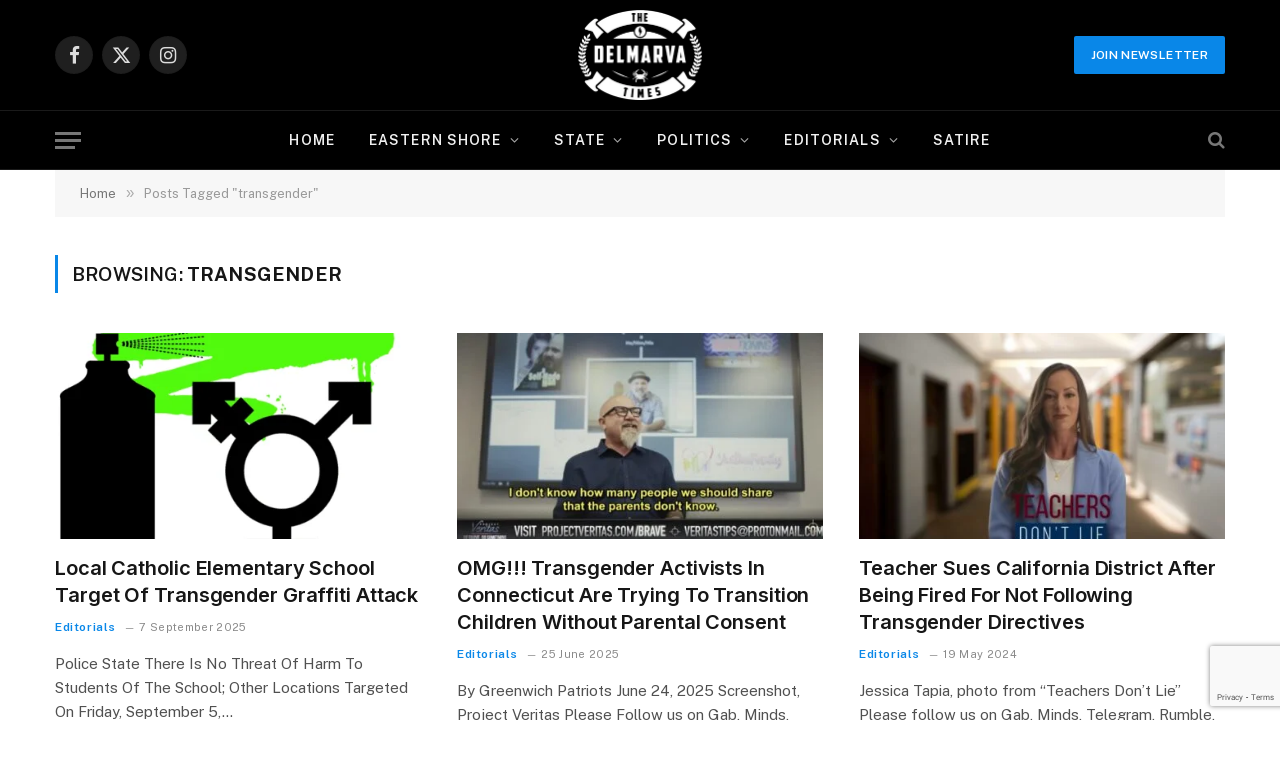

--- FILE ---
content_type: text/html; charset=UTF-8
request_url: https://delmarvatimes.com/tag/transgender/
body_size: 34420
content:
<!DOCTYPE html>
<html lang="en-US" prefix="og: http://ogp.me/ns#" class="s-light site-s-light">

<head>

	<meta charset="UTF-8" />
	<meta name="viewport" content="width=device-width, initial-scale=1" />
	<title>transgender &#8211; Delmarva Times</title><link rel="preload" as="font" href="https://delmarvatimes.com/wp-content/themes/smart-mag/css/icons/fonts/ts-icons.woff2?v3.2" type="font/woff2" crossorigin="anonymous" />
<meta name='robots' content='max-image-preview:large, max-snippet:-1, max-video-preview:-1' />
	<style>img:is([sizes="auto" i], [sizes^="auto," i]) { contain-intrinsic-size: 3000px 1500px }</style>
	
            <script data-no-defer="1" data-ezscrex="false" data-cfasync="false" data-pagespeed-no-defer data-cookieconsent="ignore">
                var ctPublicFunctions = {"_ajax_nonce":"e530512c93","_rest_nonce":"b2df63a028","_ajax_url":"\/wp-admin\/admin-ajax.php","_rest_url":"https:\/\/delmarvatimes.com\/wp-json\/","data__cookies_type":"none","data__ajax_type":"rest","data__bot_detector_enabled":"1","data__frontend_data_log_enabled":1,"cookiePrefix":"","wprocket_detected":false,"host_url":"delmarvatimes.com","text__ee_click_to_select":"Click to select the whole data","text__ee_original_email":"The complete one is","text__ee_got_it":"Got it","text__ee_blocked":"Blocked","text__ee_cannot_connect":"Cannot connect","text__ee_cannot_decode":"Can not decode email. Unknown reason","text__ee_email_decoder":"CleanTalk email decoder","text__ee_wait_for_decoding":"The magic is on the way!","text__ee_decoding_process":"Please wait a few seconds while we decode the contact data."}
            </script>
        
            <script data-no-defer="1" data-ezscrex="false" data-cfasync="false" data-pagespeed-no-defer data-cookieconsent="ignore">
                var ctPublic = {"_ajax_nonce":"e530512c93","settings__forms__check_internal":"0","settings__forms__check_external":"0","settings__forms__force_protection":0,"settings__forms__search_test":"1","settings__data__bot_detector_enabled":"1","settings__sfw__anti_crawler":0,"blog_home":"https:\/\/delmarvatimes.com\/","pixel__setting":"3","pixel__enabled":true,"pixel__url":null,"data__email_check_before_post":"1","data__email_check_exist_post":"1","data__cookies_type":"none","data__key_is_ok":true,"data__visible_fields_required":true,"wl_brandname":"Anti-Spam by CleanTalk","wl_brandname_short":"CleanTalk","ct_checkjs_key":"5489a4b14ca7927c21f21c9acd8b57e21062e9316de595b0a33d0213aa8eec46","emailEncoderPassKey":"82d7f887cab41d52d622adb2e3ec9f42","bot_detector_forms_excluded":"W10=","advancedCacheExists":false,"varnishCacheExists":false,"wc_ajax_add_to_cart":false}
            </script>
        <link rel="canonical" href="https://delmarvatimes.com/tag/transgender/">
<meta property="og:title" content="transgender &#8211; Delmarva Times">
<meta property="og:type" content="website">
<meta property="og:url" content="https://delmarvatimes.com/tag/transgender/">
<meta property="og:locale" content="en_US">
<meta property="og:site_name" content="Delmarva Times">
<meta name="twitter:card" content="summary_large_image">
<link rel='dns-prefetch' href='//fd.cleantalk.org' />
<link rel='dns-prefetch' href='//fonts.googleapis.com' />
<link rel="alternate" type="application/rss+xml" title="Delmarva Times &raquo; Feed" href="https://delmarvatimes.com/feed/" />
<link rel="alternate" type="application/rss+xml" title="Delmarva Times &raquo; Comments Feed" href="https://delmarvatimes.com/comments/feed/" />
<link rel="alternate" type="application/rss+xml" title="Delmarva Times &raquo; transgender Tag Feed" href="https://delmarvatimes.com/tag/transgender/feed/" />
		<style>
			.lazyload,
			.lazyloading {
				max-width: 100%;
			}
		</style>
		<script type="text/javascript">
/* <![CDATA[ */
window._wpemojiSettings = {"baseUrl":"https:\/\/s.w.org\/images\/core\/emoji\/16.0.1\/72x72\/","ext":".png","svgUrl":"https:\/\/s.w.org\/images\/core\/emoji\/16.0.1\/svg\/","svgExt":".svg","source":{"concatemoji":"https:\/\/delmarvatimes.com\/wp-includes\/js\/wp-emoji-release.min.js?ver=c1f50c18d3ec00389bad1b882aa2c8ba"}};
/*! This file is auto-generated */
!function(s,n){var o,i,e;function c(e){try{var t={supportTests:e,timestamp:(new Date).valueOf()};sessionStorage.setItem(o,JSON.stringify(t))}catch(e){}}function p(e,t,n){e.clearRect(0,0,e.canvas.width,e.canvas.height),e.fillText(t,0,0);var t=new Uint32Array(e.getImageData(0,0,e.canvas.width,e.canvas.height).data),a=(e.clearRect(0,0,e.canvas.width,e.canvas.height),e.fillText(n,0,0),new Uint32Array(e.getImageData(0,0,e.canvas.width,e.canvas.height).data));return t.every(function(e,t){return e===a[t]})}function u(e,t){e.clearRect(0,0,e.canvas.width,e.canvas.height),e.fillText(t,0,0);for(var n=e.getImageData(16,16,1,1),a=0;a<n.data.length;a++)if(0!==n.data[a])return!1;return!0}function f(e,t,n,a){switch(t){case"flag":return n(e,"\ud83c\udff3\ufe0f\u200d\u26a7\ufe0f","\ud83c\udff3\ufe0f\u200b\u26a7\ufe0f")?!1:!n(e,"\ud83c\udde8\ud83c\uddf6","\ud83c\udde8\u200b\ud83c\uddf6")&&!n(e,"\ud83c\udff4\udb40\udc67\udb40\udc62\udb40\udc65\udb40\udc6e\udb40\udc67\udb40\udc7f","\ud83c\udff4\u200b\udb40\udc67\u200b\udb40\udc62\u200b\udb40\udc65\u200b\udb40\udc6e\u200b\udb40\udc67\u200b\udb40\udc7f");case"emoji":return!a(e,"\ud83e\udedf")}return!1}function g(e,t,n,a){var r="undefined"!=typeof WorkerGlobalScope&&self instanceof WorkerGlobalScope?new OffscreenCanvas(300,150):s.createElement("canvas"),o=r.getContext("2d",{willReadFrequently:!0}),i=(o.textBaseline="top",o.font="600 32px Arial",{});return e.forEach(function(e){i[e]=t(o,e,n,a)}),i}function t(e){var t=s.createElement("script");t.src=e,t.defer=!0,s.head.appendChild(t)}"undefined"!=typeof Promise&&(o="wpEmojiSettingsSupports",i=["flag","emoji"],n.supports={everything:!0,everythingExceptFlag:!0},e=new Promise(function(e){s.addEventListener("DOMContentLoaded",e,{once:!0})}),new Promise(function(t){var n=function(){try{var e=JSON.parse(sessionStorage.getItem(o));if("object"==typeof e&&"number"==typeof e.timestamp&&(new Date).valueOf()<e.timestamp+604800&&"object"==typeof e.supportTests)return e.supportTests}catch(e){}return null}();if(!n){if("undefined"!=typeof Worker&&"undefined"!=typeof OffscreenCanvas&&"undefined"!=typeof URL&&URL.createObjectURL&&"undefined"!=typeof Blob)try{var e="postMessage("+g.toString()+"("+[JSON.stringify(i),f.toString(),p.toString(),u.toString()].join(",")+"));",a=new Blob([e],{type:"text/javascript"}),r=new Worker(URL.createObjectURL(a),{name:"wpTestEmojiSupports"});return void(r.onmessage=function(e){c(n=e.data),r.terminate(),t(n)})}catch(e){}c(n=g(i,f,p,u))}t(n)}).then(function(e){for(var t in e)n.supports[t]=e[t],n.supports.everything=n.supports.everything&&n.supports[t],"flag"!==t&&(n.supports.everythingExceptFlag=n.supports.everythingExceptFlag&&n.supports[t]);n.supports.everythingExceptFlag=n.supports.everythingExceptFlag&&!n.supports.flag,n.DOMReady=!1,n.readyCallback=function(){n.DOMReady=!0}}).then(function(){return e}).then(function(){var e;n.supports.everything||(n.readyCallback(),(e=n.source||{}).concatemoji?t(e.concatemoji):e.wpemoji&&e.twemoji&&(t(e.twemoji),t(e.wpemoji)))}))}((window,document),window._wpemojiSettings);
/* ]]> */
</script>

<style id='wp-emoji-styles-inline-css' type='text/css'>

	img.wp-smiley, img.emoji {
		display: inline !important;
		border: none !important;
		box-shadow: none !important;
		height: 1em !important;
		width: 1em !important;
		margin: 0 0.07em !important;
		vertical-align: -0.1em !important;
		background: none !important;
		padding: 0 !important;
	}
</style>
<link rel='stylesheet' id='wp-block-library-css' href='https://delmarvatimes.com/wp-includes/css/dist/block-library/style.min.css?ver=c1f50c18d3ec00389bad1b882aa2c8ba' type='text/css' media='all' />
<style id='classic-theme-styles-inline-css' type='text/css'>
/*! This file is auto-generated */
.wp-block-button__link{color:#fff;background-color:#32373c;border-radius:9999px;box-shadow:none;text-decoration:none;padding:calc(.667em + 2px) calc(1.333em + 2px);font-size:1.125em}.wp-block-file__button{background:#32373c;color:#fff;text-decoration:none}
</style>
<style id='global-styles-inline-css' type='text/css'>
:root{--wp--preset--aspect-ratio--square: 1;--wp--preset--aspect-ratio--4-3: 4/3;--wp--preset--aspect-ratio--3-4: 3/4;--wp--preset--aspect-ratio--3-2: 3/2;--wp--preset--aspect-ratio--2-3: 2/3;--wp--preset--aspect-ratio--16-9: 16/9;--wp--preset--aspect-ratio--9-16: 9/16;--wp--preset--color--black: #000000;--wp--preset--color--cyan-bluish-gray: #abb8c3;--wp--preset--color--white: #ffffff;--wp--preset--color--pale-pink: #f78da7;--wp--preset--color--vivid-red: #cf2e2e;--wp--preset--color--luminous-vivid-orange: #ff6900;--wp--preset--color--luminous-vivid-amber: #fcb900;--wp--preset--color--light-green-cyan: #7bdcb5;--wp--preset--color--vivid-green-cyan: #00d084;--wp--preset--color--pale-cyan-blue: #8ed1fc;--wp--preset--color--vivid-cyan-blue: #0693e3;--wp--preset--color--vivid-purple: #9b51e0;--wp--preset--gradient--vivid-cyan-blue-to-vivid-purple: linear-gradient(135deg,rgba(6,147,227,1) 0%,rgb(155,81,224) 100%);--wp--preset--gradient--light-green-cyan-to-vivid-green-cyan: linear-gradient(135deg,rgb(122,220,180) 0%,rgb(0,208,130) 100%);--wp--preset--gradient--luminous-vivid-amber-to-luminous-vivid-orange: linear-gradient(135deg,rgba(252,185,0,1) 0%,rgba(255,105,0,1) 100%);--wp--preset--gradient--luminous-vivid-orange-to-vivid-red: linear-gradient(135deg,rgba(255,105,0,1) 0%,rgb(207,46,46) 100%);--wp--preset--gradient--very-light-gray-to-cyan-bluish-gray: linear-gradient(135deg,rgb(238,238,238) 0%,rgb(169,184,195) 100%);--wp--preset--gradient--cool-to-warm-spectrum: linear-gradient(135deg,rgb(74,234,220) 0%,rgb(151,120,209) 20%,rgb(207,42,186) 40%,rgb(238,44,130) 60%,rgb(251,105,98) 80%,rgb(254,248,76) 100%);--wp--preset--gradient--blush-light-purple: linear-gradient(135deg,rgb(255,206,236) 0%,rgb(152,150,240) 100%);--wp--preset--gradient--blush-bordeaux: linear-gradient(135deg,rgb(254,205,165) 0%,rgb(254,45,45) 50%,rgb(107,0,62) 100%);--wp--preset--gradient--luminous-dusk: linear-gradient(135deg,rgb(255,203,112) 0%,rgb(199,81,192) 50%,rgb(65,88,208) 100%);--wp--preset--gradient--pale-ocean: linear-gradient(135deg,rgb(255,245,203) 0%,rgb(182,227,212) 50%,rgb(51,167,181) 100%);--wp--preset--gradient--electric-grass: linear-gradient(135deg,rgb(202,248,128) 0%,rgb(113,206,126) 100%);--wp--preset--gradient--midnight: linear-gradient(135deg,rgb(2,3,129) 0%,rgb(40,116,252) 100%);--wp--preset--font-size--small: 13px;--wp--preset--font-size--medium: 20px;--wp--preset--font-size--large: 36px;--wp--preset--font-size--x-large: 42px;--wp--preset--spacing--20: 0.44rem;--wp--preset--spacing--30: 0.67rem;--wp--preset--spacing--40: 1rem;--wp--preset--spacing--50: 1.5rem;--wp--preset--spacing--60: 2.25rem;--wp--preset--spacing--70: 3.38rem;--wp--preset--spacing--80: 5.06rem;--wp--preset--shadow--natural: 6px 6px 9px rgba(0, 0, 0, 0.2);--wp--preset--shadow--deep: 12px 12px 50px rgba(0, 0, 0, 0.4);--wp--preset--shadow--sharp: 6px 6px 0px rgba(0, 0, 0, 0.2);--wp--preset--shadow--outlined: 6px 6px 0px -3px rgba(255, 255, 255, 1), 6px 6px rgba(0, 0, 0, 1);--wp--preset--shadow--crisp: 6px 6px 0px rgba(0, 0, 0, 1);}:where(.is-layout-flex){gap: 0.5em;}:where(.is-layout-grid){gap: 0.5em;}body .is-layout-flex{display: flex;}.is-layout-flex{flex-wrap: wrap;align-items: center;}.is-layout-flex > :is(*, div){margin: 0;}body .is-layout-grid{display: grid;}.is-layout-grid > :is(*, div){margin: 0;}:where(.wp-block-columns.is-layout-flex){gap: 2em;}:where(.wp-block-columns.is-layout-grid){gap: 2em;}:where(.wp-block-post-template.is-layout-flex){gap: 1.25em;}:where(.wp-block-post-template.is-layout-grid){gap: 1.25em;}.has-black-color{color: var(--wp--preset--color--black) !important;}.has-cyan-bluish-gray-color{color: var(--wp--preset--color--cyan-bluish-gray) !important;}.has-white-color{color: var(--wp--preset--color--white) !important;}.has-pale-pink-color{color: var(--wp--preset--color--pale-pink) !important;}.has-vivid-red-color{color: var(--wp--preset--color--vivid-red) !important;}.has-luminous-vivid-orange-color{color: var(--wp--preset--color--luminous-vivid-orange) !important;}.has-luminous-vivid-amber-color{color: var(--wp--preset--color--luminous-vivid-amber) !important;}.has-light-green-cyan-color{color: var(--wp--preset--color--light-green-cyan) !important;}.has-vivid-green-cyan-color{color: var(--wp--preset--color--vivid-green-cyan) !important;}.has-pale-cyan-blue-color{color: var(--wp--preset--color--pale-cyan-blue) !important;}.has-vivid-cyan-blue-color{color: var(--wp--preset--color--vivid-cyan-blue) !important;}.has-vivid-purple-color{color: var(--wp--preset--color--vivid-purple) !important;}.has-black-background-color{background-color: var(--wp--preset--color--black) !important;}.has-cyan-bluish-gray-background-color{background-color: var(--wp--preset--color--cyan-bluish-gray) !important;}.has-white-background-color{background-color: var(--wp--preset--color--white) !important;}.has-pale-pink-background-color{background-color: var(--wp--preset--color--pale-pink) !important;}.has-vivid-red-background-color{background-color: var(--wp--preset--color--vivid-red) !important;}.has-luminous-vivid-orange-background-color{background-color: var(--wp--preset--color--luminous-vivid-orange) !important;}.has-luminous-vivid-amber-background-color{background-color: var(--wp--preset--color--luminous-vivid-amber) !important;}.has-light-green-cyan-background-color{background-color: var(--wp--preset--color--light-green-cyan) !important;}.has-vivid-green-cyan-background-color{background-color: var(--wp--preset--color--vivid-green-cyan) !important;}.has-pale-cyan-blue-background-color{background-color: var(--wp--preset--color--pale-cyan-blue) !important;}.has-vivid-cyan-blue-background-color{background-color: var(--wp--preset--color--vivid-cyan-blue) !important;}.has-vivid-purple-background-color{background-color: var(--wp--preset--color--vivid-purple) !important;}.has-black-border-color{border-color: var(--wp--preset--color--black) !important;}.has-cyan-bluish-gray-border-color{border-color: var(--wp--preset--color--cyan-bluish-gray) !important;}.has-white-border-color{border-color: var(--wp--preset--color--white) !important;}.has-pale-pink-border-color{border-color: var(--wp--preset--color--pale-pink) !important;}.has-vivid-red-border-color{border-color: var(--wp--preset--color--vivid-red) !important;}.has-luminous-vivid-orange-border-color{border-color: var(--wp--preset--color--luminous-vivid-orange) !important;}.has-luminous-vivid-amber-border-color{border-color: var(--wp--preset--color--luminous-vivid-amber) !important;}.has-light-green-cyan-border-color{border-color: var(--wp--preset--color--light-green-cyan) !important;}.has-vivid-green-cyan-border-color{border-color: var(--wp--preset--color--vivid-green-cyan) !important;}.has-pale-cyan-blue-border-color{border-color: var(--wp--preset--color--pale-cyan-blue) !important;}.has-vivid-cyan-blue-border-color{border-color: var(--wp--preset--color--vivid-cyan-blue) !important;}.has-vivid-purple-border-color{border-color: var(--wp--preset--color--vivid-purple) !important;}.has-vivid-cyan-blue-to-vivid-purple-gradient-background{background: var(--wp--preset--gradient--vivid-cyan-blue-to-vivid-purple) !important;}.has-light-green-cyan-to-vivid-green-cyan-gradient-background{background: var(--wp--preset--gradient--light-green-cyan-to-vivid-green-cyan) !important;}.has-luminous-vivid-amber-to-luminous-vivid-orange-gradient-background{background: var(--wp--preset--gradient--luminous-vivid-amber-to-luminous-vivid-orange) !important;}.has-luminous-vivid-orange-to-vivid-red-gradient-background{background: var(--wp--preset--gradient--luminous-vivid-orange-to-vivid-red) !important;}.has-very-light-gray-to-cyan-bluish-gray-gradient-background{background: var(--wp--preset--gradient--very-light-gray-to-cyan-bluish-gray) !important;}.has-cool-to-warm-spectrum-gradient-background{background: var(--wp--preset--gradient--cool-to-warm-spectrum) !important;}.has-blush-light-purple-gradient-background{background: var(--wp--preset--gradient--blush-light-purple) !important;}.has-blush-bordeaux-gradient-background{background: var(--wp--preset--gradient--blush-bordeaux) !important;}.has-luminous-dusk-gradient-background{background: var(--wp--preset--gradient--luminous-dusk) !important;}.has-pale-ocean-gradient-background{background: var(--wp--preset--gradient--pale-ocean) !important;}.has-electric-grass-gradient-background{background: var(--wp--preset--gradient--electric-grass) !important;}.has-midnight-gradient-background{background: var(--wp--preset--gradient--midnight) !important;}.has-small-font-size{font-size: var(--wp--preset--font-size--small) !important;}.has-medium-font-size{font-size: var(--wp--preset--font-size--medium) !important;}.has-large-font-size{font-size: var(--wp--preset--font-size--large) !important;}.has-x-large-font-size{font-size: var(--wp--preset--font-size--x-large) !important;}
:where(.wp-block-post-template.is-layout-flex){gap: 1.25em;}:where(.wp-block-post-template.is-layout-grid){gap: 1.25em;}
:where(.wp-block-columns.is-layout-flex){gap: 2em;}:where(.wp-block-columns.is-layout-grid){gap: 2em;}
:root :where(.wp-block-pullquote){font-size: 1.5em;line-height: 1.6;}
</style>
<link rel='stylesheet' id='cleantalk-public-css-css' href='https://delmarvatimes.com/wp-content/plugins/cleantalk-spam-protect/css/cleantalk-public.min.css?ver=6.64_1759015941' type='text/css' media='all' />
<link rel='stylesheet' id='cleantalk-email-decoder-css-css' href='https://delmarvatimes.com/wp-content/plugins/cleantalk-spam-protect/css/cleantalk-email-decoder.min.css?ver=6.64_1759015941' type='text/css' media='all' />
<link rel='stylesheet' id='contact-form-7-css' href='https://delmarvatimes.com/wp-content/plugins/contact-form-7/includes/css/styles.css?ver=6.1.1' type='text/css' media='all' />
<link rel='stylesheet' id='gn-frontend-gnfollow-style-css' href='https://delmarvatimes.com/wp-content/plugins/gn-publisher/assets/css/gn-frontend-gnfollow.min.css?ver=1.5.24' type='text/css' media='all' />
<link rel='stylesheet' id='smartmag-core-css' href='https://delmarvatimes.com/wp-content/themes/smart-mag/style.css?ver=10.3.2' type='text/css' media='all' />
<style id='smartmag-core-inline-css' type='text/css'>
:root { --c-main: #0987e8;
--c-main-rgb: 9,135,232;
--title-font: "Inter", system-ui, -apple-system, "Segoe UI", Arial, sans-serif;
--h-font: "Inter", system-ui, -apple-system, "Segoe UI", Arial, sans-serif;
--title-fw-bold: 600;
--main-width: 1170px; }
.post-title:not(._) { letter-spacing: -.005em; }
.smart-head-main .smart-head-bot { background-color: #000000; }
.upper-footer .block-head .heading { letter-spacing: 0.03em; }
.post-meta .meta-item, .post-meta .text-in { font-size: 11px; letter-spacing: .03em; }
.post-meta .text-in, .post-meta .post-cat > a { font-size: 12px; }
.post-meta .post-cat > a { font-weight: 600; text-transform: initial; }
.block-head-b .heading { font-size: 20px; font-weight: bold; text-transform: initial; }
.block-head-b { --space-below: 22px; }
.loop-small .post-title { font-size: 15px; }
.post-meta-single .meta-item, .post-meta-single .text-in { font-size: 12px; }
.the-post-header .post-meta .post-title { font-weight: 600; }
.entry-content { font-size: 16px; }
.post-share-float .service { width: 38px; height: 38px; margin-bottom: 8px; font-size: 15px; }
.post-share-b:not(.is-not-global) { --service-height: 36px; --service-width: 127px; --service-min-width: initial; }
.post-share-b:not(.is-not-global) .show-more { width: 36px; min-width: 36px; }
.post-share-b:not(.is-not-global) { --service-gap: 7px; }
.post-share-b:not(.is-not-global) .service i { font-size: 15px; }
.post-share-b:not(.is-not-global) { --service-b-radius: 0px; }
.s-head-modern-a .post-title { font-size: 36px; }
.s-head-modern .sub-title { font-size: 16px; }
.spc-newsletter { color: #000000; }
.spc-newsletter .heading { color: #000000; }
.s-dark .spc-newsletter .heading { color: #000000; }
.spc-newsletter input[type=submit] { background: #000000; }


</style>
<link rel='stylesheet' id='smartmag-fonts-css' href='https://fonts.googleapis.com/css?family=Public+Sans%3A400%2C400i%2C500%2C600%2C700&#038;display=swap' type='text/css' media='all' />
<link rel='stylesheet' id='smartmag-magnific-popup-css' href='https://delmarvatimes.com/wp-content/themes/smart-mag/css/lightbox.css?ver=10.3.2' type='text/css' media='all' />
<link rel='stylesheet' id='smartmag-icons-css' href='https://delmarvatimes.com/wp-content/themes/smart-mag/css/icons/icons.css?ver=10.3.2' type='text/css' media='all' />
<link rel='stylesheet' id='smartmag-gfonts-custom-css' href='https://fonts.googleapis.com/css?family=Inter%3A400%2C500%2C600%2C700&#038;display=swap' type='text/css' media='all' />
<script type="text/javascript" id="smartmag-lazy-inline-js-after">
/* <![CDATA[ */
/**
 * @copyright ThemeSphere
 * @preserve
 */
var BunyadLazy={};BunyadLazy.load=function(){function a(e,n){var t={};e.dataset.bgset&&e.dataset.sizes?(t.sizes=e.dataset.sizes,t.srcset=e.dataset.bgset):t.src=e.dataset.bgsrc,function(t){var a=t.dataset.ratio;if(0<a){const e=t.parentElement;if(e.classList.contains("media-ratio")){const n=e.style;n.getPropertyValue("--a-ratio")||(n.paddingBottom=100/a+"%")}}}(e);var a,o=document.createElement("img");for(a in o.onload=function(){var t="url('"+(o.currentSrc||o.src)+"')",a=e.style;a.backgroundImage!==t&&requestAnimationFrame(()=>{a.backgroundImage=t,n&&n()}),o.onload=null,o.onerror=null,o=null},o.onerror=o.onload,t)o.setAttribute(a,t[a]);o&&o.complete&&0<o.naturalWidth&&o.onload&&o.onload()}function e(t){t.dataset.loaded||a(t,()=>{document.dispatchEvent(new Event("lazyloaded")),t.dataset.loaded=1})}function n(t){"complete"===document.readyState?t():window.addEventListener("load",t)}return{initEarly:function(){var t,a=()=>{document.querySelectorAll(".img.bg-cover:not(.lazyload)").forEach(e)};"complete"!==document.readyState?(t=setInterval(a,150),n(()=>{a(),clearInterval(t)})):a()},callOnLoad:n,initBgImages:function(t){t&&n(()=>{document.querySelectorAll(".img.bg-cover").forEach(e)})},bgLoad:a}}(),BunyadLazy.load.initEarly();
/* ]]> */
</script>
<script type="text/javascript" src="https://delmarvatimes.com/wp-content/plugins/cleantalk-spam-protect/js/apbct-public-bundle.min.js?ver=6.64_1759015942" id="apbct-public-bundle.min-js-js"></script>
<script type="text/javascript" src="https://fd.cleantalk.org/ct-bot-detector-wrapper.js?ver=6.64" id="ct_bot_detector-js" defer="defer" data-wp-strategy="defer"></script>
<script type="text/javascript" src="https://delmarvatimes.com/wp-includes/js/jquery/jquery.min.js?ver=3.7.1" id="jquery-core-js"></script>
<script type="text/javascript" src="https://delmarvatimes.com/wp-includes/js/jquery/jquery-migrate.min.js?ver=3.4.1" id="jquery-migrate-js"></script>
<script type="text/javascript" src="https://delmarvatimes.com/wp-content/plugins/sphere-post-views/assets/js/post-views.js?ver=1.0.1" id="sphere-post-views-js"></script>
<script type="text/javascript" id="sphere-post-views-js-after">
/* <![CDATA[ */
var Sphere_PostViews = {"ajaxUrl":"https:\/\/delmarvatimes.com\/wp-admin\/admin-ajax.php?sphere_post_views=1","sampling":0,"samplingRate":10,"repeatCountDelay":0,"postID":false,"token":"eb0e035d90"}
/* ]]> */
</script>
<link rel="https://api.w.org/" href="https://delmarvatimes.com/wp-json/" /><link rel="alternate" title="JSON" type="application/json" href="https://delmarvatimes.com/wp-json/wp/v2/tags/2202" /><link rel="EditURI" type="application/rsd+xml" title="RSD" href="https://delmarvatimes.com/xmlrpc.php?rsd" />
<meta property="og:title" name="og:title" content="transgender" />
<meta property="og:type" name="og:type" content="website" />
<meta property="og:image" name="og:image" content="https://delmarvatimes.com/wp-content/uploads/2024/03/favicon-16x16-1.png" />
<meta property="og:description" name="og:description" content="Delmarva&#039;s Source in Regional News" />
<meta property="og:locale" name="og:locale" content="en_US" />
<meta property="og:site_name" name="og:site_name" content="Delmarva Times" />
<meta property="twitter:card" name="twitter:card" content="summary" />
		<script>
			document.documentElement.className = document.documentElement.className.replace('no-js', 'js');
		</script>
				<style>
			.no-js img.lazyload {
				display: none;
			}

			figure.wp-block-image img.lazyloading {
				min-width: 150px;
			}

			.lazyload,
			.lazyloading {
				--smush-placeholder-width: 100px;
				--smush-placeholder-aspect-ratio: 1/1;
				width: var(--smush-image-width, var(--smush-placeholder-width)) !important;
				aspect-ratio: var(--smush-image-aspect-ratio, var(--smush-placeholder-aspect-ratio)) !important;
			}

						.lazyload, .lazyloading {
				opacity: 0;
			}

			.lazyloaded {
				opacity: 1;
				transition: opacity 400ms;
				transition-delay: 0ms;
			}

					</style>
		
		<script>
		var BunyadSchemeKey = 'bunyad-scheme';
		(() => {
			const d = document.documentElement;
			const c = d.classList;
			var scheme = localStorage.getItem(BunyadSchemeKey);
			
			if (scheme) {
				d.dataset.origClass = c;
				scheme === 'dark' ? c.remove('s-light', 'site-s-light') : c.remove('s-dark', 'site-s-dark');
				c.add('site-s-' + scheme, 's-' + scheme);
			}
		})();
		</script>
		<meta name="generator" content="Elementor 3.32.2; features: e_font_icon_svg, additional_custom_breakpoints; settings: css_print_method-external, google_font-enabled, font_display-swap">
<style type="text/css">.recentcomments a{display:inline !important;padding:0 !important;margin:0 !important;}</style>			<style>
				.e-con.e-parent:nth-of-type(n+4):not(.e-lazyloaded):not(.e-no-lazyload),
				.e-con.e-parent:nth-of-type(n+4):not(.e-lazyloaded):not(.e-no-lazyload) * {
					background-image: none !important;
				}
				@media screen and (max-height: 1024px) {
					.e-con.e-parent:nth-of-type(n+3):not(.e-lazyloaded):not(.e-no-lazyload),
					.e-con.e-parent:nth-of-type(n+3):not(.e-lazyloaded):not(.e-no-lazyload) * {
						background-image: none !important;
					}
				}
				@media screen and (max-height: 640px) {
					.e-con.e-parent:nth-of-type(n+2):not(.e-lazyloaded):not(.e-no-lazyload),
					.e-con.e-parent:nth-of-type(n+2):not(.e-lazyloaded):not(.e-no-lazyload) * {
						background-image: none !important;
					}
				}
			</style>
			<link rel="icon" href="https://delmarvatimes.com/wp-content/uploads/2024/03/favicon-16x16-1.png" sizes="32x32" />
<link rel="icon" href="https://delmarvatimes.com/wp-content/uploads/2024/03/favicon-16x16-1.png" sizes="192x192" />
<link rel="apple-touch-icon" href="https://delmarvatimes.com/wp-content/uploads/2024/03/favicon-16x16-1.png" />
<meta name="msapplication-TileImage" content="https://delmarvatimes.com/wp-content/uploads/2024/03/favicon-16x16-1.png" />


</head>

<body data-rsssl=1 class="archive tag tag-transgender tag-2202 wp-theme-smart-mag no-sidebar has-lb has-lb-sm ts-img-hov-fade layout-normal elementor-default elementor-kit-18527">



<div class="main-wrap">

	
<div class="off-canvas-backdrop"></div>
<div class="mobile-menu-container off-canvas hide-menu-lg" id="off-canvas">

	<div class="off-canvas-head">
		<a href="#" class="close">
			<span class="visuallyhidden">Close Menu</span>
			<i class="tsi tsi-times"></i>
		</a>

		<div class="ts-logo">
					</div>
	</div>

	<div class="off-canvas-content">

		
			<ul id="menu-main-menu" class="mobile-menu"><li id="menu-item-6758" class="menu-item menu-item-type-custom menu-item-object-custom menu-item-home menu-item-6758"><a href="https://delmarvatimes.com">Home</a></li>
<li id="menu-item-6756" class="menu-item menu-item-type-taxonomy menu-item-object-category menu-item-has-children menu-item-6756"><a href="https://delmarvatimes.com/category/eastern-shore/">Eastern Shore</a>
<ul class="sub-menu">
	<li id="menu-item-4907" class="menu-item menu-item-type-taxonomy menu-item-object-category menu-item-4907"><a href="https://delmarvatimes.com/category/eastern-shore/wicomico/">Wicomico</a></li>
	<li id="menu-item-4908" class="menu-item menu-item-type-taxonomy menu-item-object-category menu-item-4908"><a href="https://delmarvatimes.com/category/eastern-shore/worcester/">Worcester</a></li>
	<li id="menu-item-4902" class="menu-item menu-item-type-taxonomy menu-item-object-category menu-item-4902"><a href="https://delmarvatimes.com/category/eastern-shore/somerset/">Somerset</a></li>
</ul>
</li>
<li id="menu-item-4903" class="menu-item menu-item-type-taxonomy menu-item-object-category menu-item-has-children menu-item-4903"><a href="https://delmarvatimes.com/category/state/">State</a>
<ul class="sub-menu">
	<li id="menu-item-4905" class="menu-item menu-item-type-taxonomy menu-item-object-category menu-item-4905"><a href="https://delmarvatimes.com/category/state/maryland/">Maryland</a></li>
	<li id="menu-item-4904" class="menu-item menu-item-type-taxonomy menu-item-object-category menu-item-4904"><a href="https://delmarvatimes.com/category/state/delaware/">Delaware</a></li>
	<li id="menu-item-4906" class="menu-item menu-item-type-taxonomy menu-item-object-category menu-item-4906"><a href="https://delmarvatimes.com/category/state/virginia/">Virginia</a></li>
</ul>
</li>
<li id="menu-item-4901" class="menu-item menu-item-type-taxonomy menu-item-object-category menu-item-4901"><a href="https://delmarvatimes.com/category/politics/">Politics</a></li>
<li id="menu-item-4900" class="menu-item menu-item-type-taxonomy menu-item-object-category menu-item-4900"><a href="https://delmarvatimes.com/category/editorials/">Editorials</a></li>
<li id="menu-item-6757" class="menu-item menu-item-type-taxonomy menu-item-object-category menu-item-6757"><a href="https://delmarvatimes.com/category/satire/">Satire</a></li>
</ul>
		
					<div class="off-canvas-widgets">
				
		<div id="smartmag-block-newsletter-2" class="widget ts-block-widget smartmag-widget-newsletter">		
		<div class="block">
			<div class="block-newsletter ">
	<div class="spc-newsletter spc-newsletter-b spc-newsletter-center spc-newsletter-sm">

		<div class="bg-wrap"></div>

		
		<div class="inner">

			
			
			<h3 class="heading">
				Subscribe to Updates			</h3>

							<div class="base-text message">
					<p>Subscribe to our newsletter and stay updated with the latest news and exclusive offers.</p>
</div>
			
			
			<div class="fields fields-style fields-full"><div id="mc_embed_shell">
      <link href="//cdn-images.mailchimp.com/embedcode/classic-061523.css" rel="stylesheet" type="text/css">
  <style type="text/css">
        #mc_embed_signup{background:#fff; false;clear:left; font:14px Helvetica,Arial,sans-serif; width: 600px;}
        /* Add your own Mailchimp form style overrides in your site stylesheet or in this style block.
           We recommend moving this block and the preceding CSS link to the HEAD of your HTML file. */
</style>
<div id="mc_embed_signup">
    <form action="https://delmarvatimes.us22.list-manage.com/subscribe/post?u=a6d493505753dd3174bb9a7b8&amp;id=45e1542cd1&amp;f_id=0003c0e1f0" method="post" id="mc-embedded-subscribe-form" name="mc-embedded-subscribe-form" class="validate" target="_blank">
        <div id="mc_embed_signup_scroll"><h2>Subscribe</h2>
            <div class="indicates-required"><span class="asterisk">*</span> indicates required</div>
            <div class="mc-field-group"><label for="mce-EMAIL">Email Address <span class="asterisk">*</span></label><input type="email" name="EMAIL" class="required email" id="mce-EMAIL" required="" value=""><span id="mce-EMAIL-HELPERTEXT" class="helper_text"></span></div><div class="mc-field-group"><label for="mce-FNAME">First Name </label><input type="text" name="FNAME" class=" text" id="mce-FNAME" value=""></div><div class="mc-field-group"><label for="mce-LNAME">Last Name </label><input type="text" name="LNAME" class=" text" id="mce-LNAME" value=""></div>
        <div id="mce-responses" class="clear foot">
            <div class="response" id="mce-error-response" style="display: none;"></div>
            <div class="response" id="mce-success-response" style="display: none;"></div>
        </div>
    <div aria-hidden="true" style="position: absolute; left: -5000px;">
        /* real people should not fill this in and expect good things - do not remove this or risk form bot signups */
        <input type="text" name="b_a6d493505753dd3174bb9a7b8_45e1542cd1" tabindex="-1" value="">
    </div>
        <div class="optionalParent">
            <div class="clear foot">
                <input type="submit" name="subscribe" id="mc-embedded-subscribe" class="button" value="Subscribe">
                <p style="margin: 0px auto;"><a href="http://eepurl.com/iMGE36" title="Mailchimp - email marketing made easy and fun"><span style="display: inline-block; background-color: transparent; border-radius: 4px;"><img class="refferal_badge lazyload" data-src="https://digitalasset.intuit.com/render/content/dam/intuit/mc-fe/en_us/images/intuit-mc-rewards-text-dark.svg" alt="Intuit Mailchimp" style="width: 220px; height: 40px; display: flex; padding: 2px 0px; justify-content: center; align-items: center;" src="[data-uri]"></span></a></p>
            </div>
        </div>
    </div>
</form>
</div>
<script type="text/javascript" src="//s3.amazonaws.com/downloads.mailchimp.com/js/mc-validate.js"></script><script type="text/javascript">(function($) {window.fnames = new Array(); window.ftypes = new Array();fnames[0]='EMAIL';ftypes[0]='email';fnames[1]='FNAME';ftypes[1]='text';fnames[2]='LNAME';ftypes[2]='text';fnames[3]='ADDRESS';ftypes[3]='address';fnames[4]='PHONE';ftypes[4]='phone';fnames[5]='BIRTHDAY';ftypes[5]='birthday';}(jQuery));var $mcj = jQuery.noConflict(true);</script></div>

</div>
		</div>
	</div>
</div>		</div>

		</div>
		<div id="smartmag-block-posts-small-3" class="widget ts-block-widget smartmag-widget-posts-small">		
		<div class="block">
					<section class="block-wrap block-posts-small block-sc mb-none" data-id="1">

			<div class="widget-title block-head block-head-ac block-head-b"><h5 class="heading">What's Hot</h5></div>	
			<div class="block-content">
				
	<div class="loop loop-small loop-small-a loop-sep loop-small-sep grid grid-1 md:grid-1 sm:grid-1 xs:grid-1">

					
<article class="l-post small-post small-a-post m-pos-left">

	
			<div class="media">

		
			<a href="https://delmarvatimes.com/trump-goes-after-mtg-for-calling-out-h-1b-and-other-issues/" class="image-link media-ratio ar-bunyad-thumb" title="Trump Goes After MTG For Calling Out H-1B And Other Issues"><span data-bgsrc="https://delmarvatimes.com/wp-content/uploads/2025/11/Trump-Goes-After-MTG-For-Calling-Out-H-1B-And-Other-300x200.jpg" class="img bg-cover wp-post-image attachment-medium size-medium lazyload" data-bgset="https://delmarvatimes.com/wp-content/uploads/2025/11/Trump-Goes-After-MTG-For-Calling-Out-H-1B-And-Other-300x200.jpg 300w, https://delmarvatimes.com/wp-content/uploads/2025/11/Trump-Goes-After-MTG-For-Calling-Out-H-1B-And-Other-150x100.jpg 150w, https://delmarvatimes.com/wp-content/uploads/2025/11/Trump-Goes-After-MTG-For-Calling-Out-H-1B-And-Other-450x300.jpg 450w, https://delmarvatimes.com/wp-content/uploads/2025/11/Trump-Goes-After-MTG-For-Calling-Out-H-1B-And-Other.jpg 640w" data-sizes="(max-width: 107px) 100vw, 107px" role="img" aria-label="Trump goes after mtg for calling out h 1b and other"></span></a>			
			
			
			
		
		</div>
	

	
		<div class="content">

			<div class="post-meta post-meta-a post-meta-left has-below"><h4 class="is-title post-title"><a href="https://delmarvatimes.com/trump-goes-after-mtg-for-calling-out-h-1b-and-other-issues/">Trump Goes After MTG For Calling Out H-1B And Other Issues</a></h4><div class="post-meta-items meta-below"><span class="meta-item date"><span class="date-link"><time class="post-date" datetime="2025-11-16T09:15:11-05:00">16 November 2025</time></span></span></div></div>			
			
			
		</div>

	
</article>	
					
<article class="l-post small-post small-a-post m-pos-left">

	
			<div class="media">

		
			<a href="https://delmarvatimes.com/its-all-part-of-the-political-mercenary-grift-game/" class="image-link media-ratio ar-bunyad-thumb" title="It&#039;s All Part of The Political Mercenary Grift Game&#8230;"><span data-bgsrc="https://delmarvatimes.com/wp-content/uploads/2025/11/It039s-All-Part-of-The-Political-Mercenary-Grift-Game-300x251.png" class="img bg-cover wp-post-image attachment-medium size-medium lazyload" data-bgset="https://delmarvatimes.com/wp-content/uploads/2025/11/It039s-All-Part-of-The-Political-Mercenary-Grift-Game-300x251.png 300w, https://delmarvatimes.com/wp-content/uploads/2025/11/It039s-All-Part-of-The-Political-Mercenary-Grift-Game-768x644.png 768w, https://delmarvatimes.com/wp-content/uploads/2025/11/It039s-All-Part-of-The-Political-Mercenary-Grift-Game-150x126.png 150w, https://delmarvatimes.com/wp-content/uploads/2025/11/It039s-All-Part-of-The-Political-Mercenary-Grift-Game-450x377.png 450w, https://delmarvatimes.com/wp-content/uploads/2025/11/It039s-All-Part-of-The-Political-Mercenary-Grift-Game.png 940w" data-sizes="(max-width: 107px) 100vw, 107px" role="img" aria-label="It&#039;s all part of the political mercenary grift game..."></span></a>			
			
			
			
		
		</div>
	

	
		<div class="content">

			<div class="post-meta post-meta-a post-meta-left has-below"><h4 class="is-title post-title"><a href="https://delmarvatimes.com/its-all-part-of-the-political-mercenary-grift-game/">It&#039;s All Part of The Political Mercenary Grift Game&#8230;</a></h4><div class="post-meta-items meta-below"><span class="meta-item date"><span class="date-link"><time class="post-date" datetime="2025-11-16T06:33:00-05:00">16 November 2025</time></span></span></div></div>			
			
			
		</div>

	
</article>	
					
<article class="l-post small-post small-a-post m-pos-left">

	
			<div class="media">

		
			<a href="https://delmarvatimes.com/harford-county-board-of-education-votes-to-take-maryland-state-board-of-education-to-court/" class="image-link media-ratio ar-bunyad-thumb" title="Harford County Board of Education Votes To Take Maryland State Board of Education To Court"><span data-bgsrc="https://delmarvatimes.com/wp-content/uploads/2025/11/Harford-County-Board-of-Education-Votes-To-Take-Maryland-State-300x251.png" class="img bg-cover wp-post-image attachment-medium size-medium lazyload" data-bgset="https://delmarvatimes.com/wp-content/uploads/2025/11/Harford-County-Board-of-Education-Votes-To-Take-Maryland-State-300x251.png 300w, https://delmarvatimes.com/wp-content/uploads/2025/11/Harford-County-Board-of-Education-Votes-To-Take-Maryland-State-768x644.png 768w, https://delmarvatimes.com/wp-content/uploads/2025/11/Harford-County-Board-of-Education-Votes-To-Take-Maryland-State-150x126.png 150w, https://delmarvatimes.com/wp-content/uploads/2025/11/Harford-County-Board-of-Education-Votes-To-Take-Maryland-State-450x377.png 450w, https://delmarvatimes.com/wp-content/uploads/2025/11/Harford-County-Board-of-Education-Votes-To-Take-Maryland-State.png 940w" data-sizes="(max-width: 107px) 100vw, 107px" role="img" aria-label="Harford county board of education votes to take maryland state"></span></a>			
			
			
			
		
		</div>
	

	
		<div class="content">

			<div class="post-meta post-meta-a post-meta-left has-below"><h4 class="is-title post-title"><a href="https://delmarvatimes.com/harford-county-board-of-education-votes-to-take-maryland-state-board-of-education-to-court/">Harford County Board of Education Votes To Take Maryland State Board of Education To Court</a></h4><div class="post-meta-items meta-below"><span class="meta-item date"><span class="date-link"><time class="post-date" datetime="2025-11-14T11:02:00-05:00">14 November 2025</time></span></span></div></div>			
			
			
		</div>

	
</article>	
		
	</div>

					</div>

		</section>
				</div>

		</div>			</div>
		
		
		<div class="spc-social-block spc-social spc-social-b smart-head-social">
		
			
				<a href="https://facebook.com/delmarvatimes" class="link service s-facebook" target="_blank" rel="nofollow noopener">
					<i class="icon tsi tsi-facebook"></i>					<span class="visuallyhidden">Facebook</span>
				</a>
									
			
				<a href="https://twitter.com/delmarvatimes" class="link service s-twitter" target="_blank" rel="nofollow noopener">
					<i class="icon tsi tsi-twitter"></i>					<span class="visuallyhidden">X (Twitter)</span>
				</a>
									
			
				<a href="https://www.instagram.com/delmarvatimes" class="link service s-instagram" target="_blank" rel="nofollow noopener">
					<i class="icon tsi tsi-instagram"></i>					<span class="visuallyhidden">Instagram</span>
				</a>
									
			
		</div>

		
	</div>

</div>
<div class="smart-head smart-head-b smart-head-main" id="smart-head" data-sticky="auto" data-sticky-type="smart" data-sticky-full>
	
	<div class="smart-head-row smart-head-mid smart-head-row-3 s-dark smart-head-row-full">

		<div class="inner wrap">

							
				<div class="items items-left ">
				
		<div class="spc-social-block spc-social spc-social-b smart-head-social">
		
			
				<a href="https://facebook.com/delmarvatimes" class="link service s-facebook" target="_blank" rel="nofollow noopener">
					<i class="icon tsi tsi-facebook"></i>					<span class="visuallyhidden">Facebook</span>
				</a>
									
			
				<a href="https://twitter.com/delmarvatimes" class="link service s-twitter" target="_blank" rel="nofollow noopener">
					<i class="icon tsi tsi-twitter"></i>					<span class="visuallyhidden">X (Twitter)</span>
				</a>
									
			
				<a href="https://www.instagram.com/delmarvatimes" class="link service s-instagram" target="_blank" rel="nofollow noopener">
					<i class="icon tsi tsi-instagram"></i>					<span class="visuallyhidden">Instagram</span>
				</a>
									
			
		</div>

						</div>

							
				<div class="items items-center ">
					<a href="https://delmarvatimes.com/" title="Delmarva Times" rel="home" class="logo-link ts-logo logo-is-image">
		<span>
			
				
					<img data-src="https://delmarvatimes.com/wp-content/uploads/2024/03/The-Delmarva-Times-01-Copy-3-2.webp" class="logo-image logo-image-dark lazyload" alt="Delmarva Times" data-srcset="https://delmarvatimes.com/wp-content/uploads/2024/03/The-Delmarva-Times-01-Copy-3-2.webp ,https://delmarvatimes.com/wp-content/uploads/2024/03/The-Delmarva-Times-01-Copy-3-1.webp 2x" width="250" height="181" src="[data-uri]" style="--smush-placeholder-width: 250px; --smush-placeholder-aspect-ratio: 250/181;" /><img data-src="https://delmarvatimes.com/wp-content/uploads/2024/03/The-Delmarva-Times-01-Copy-3-2.webp" class="logo-image lazyload" alt="Delmarva Times" data-srcset="https://delmarvatimes.com/wp-content/uploads/2024/03/The-Delmarva-Times-01-Copy-3-2.webp ,https://delmarvatimes.com/wp-content/uploads/2024/03/The-Delmarva-Times-01-Copy-3-1.webp 2x" width="250" height="181" src="[data-uri]" style="--smush-placeholder-width: 250px; --smush-placeholder-aspect-ratio: 250/181;" />
									 
					</span>
	</a>				</div>

							
				<div class="items items-right ">
				
	<a href="https://delmarvatimes.com/newsletter" class="ts-button ts-button-a ts-button1">
		Join Newsletter	</a>
				</div>

						
		</div>
	</div>

	
	<div class="smart-head-row smart-head-bot smart-head-row-3 s-dark has-center-nav smart-head-row-full">

		<div class="inner wrap">

							
				<div class="items items-left ">
				
<button class="offcanvas-toggle has-icon" type="button" aria-label="Menu">
	<span class="hamburger-icon hamburger-icon-a">
		<span class="inner"></span>
	</span>
</button>				</div>

							
				<div class="items items-center ">
					<div class="nav-wrap">
		<nav class="navigation navigation-main nav-hov-a">
			<ul id="menu-main-menu-1" class="menu"><li class="menu-item menu-item-type-custom menu-item-object-custom menu-item-home menu-item-6758"><a href="https://delmarvatimes.com">Home</a></li>
<li class="menu-item menu-item-type-taxonomy menu-item-object-category menu-item-has-children menu-cat-1857 menu-item-has-children item-mega-menu menu-item-6756"><a href="https://delmarvatimes.com/category/eastern-shore/">Eastern Shore</a>
<div class="sub-menu mega-menu mega-menu-a wrap">

		
	<div class="column sub-cats">
		
		<ol class="sub-nav">
							
				<li class="menu-item menu-item-type-taxonomy menu-item-object-category menu-cat-34 menu-item-4907"><a href="https://delmarvatimes.com/category/eastern-shore/wicomico/">Wicomico</a></li>
				
							
				<li class="menu-item menu-item-type-taxonomy menu-item-object-category menu-cat-35 menu-item-4908"><a href="https://delmarvatimes.com/category/eastern-shore/worcester/">Worcester</a></li>
				
							
				<li class="menu-item menu-item-type-taxonomy menu-item-object-category menu-cat-36 menu-item-4902"><a href="https://delmarvatimes.com/category/eastern-shore/somerset/">Somerset</a></li>
				
						
			<li class="menu-item view-all menu-cat-1857"><a href="https://delmarvatimes.com/category/eastern-shore/">View All</a></li>
		</ol>
	
	</div>
	

		
	
	<section class="column recent-posts" data-columns="4">
					<div class="posts" data-id="34">

						<section class="block-wrap block-grid mb-none" data-id="2">

				
			<div class="block-content">
					
	<div class="loop loop-grid loop-grid-sm grid grid-4 md:grid-2 xs:grid-1">

					
<article class="l-post grid-post grid-sm-post">

	
			<div class="media">

		
			<a href="https://delmarvatimes.com/mykel-elliott-convicted-of-first-degree-murder-conspiracy-first-degree-murder-gang-participation-and-fifteen-related-charges/" class="image-link media-ratio ratio-16-9" title="MYKEL ELLIOTT CONVICTED OF FIRST DEGREE MURDER, CONSPIRACY- FIRST DEGREE MURDER, GANG PARTICIPATION AND FIFTEEN RELATED CHARGES"><span data-bgsrc="https://delmarvatimes.com/wp-content/uploads/2025/10/2025-10-27-11_52_00-Mykel-Elliott_.pdf-Adobe-Acrobat-Reader-32-bit-450x618.png" class="img bg-cover wp-post-image attachment-bunyad-medium size-bunyad-medium lazyload" data-bgset="https://delmarvatimes.com/wp-content/uploads/2025/10/2025-10-27-11_52_00-Mykel-Elliott_.pdf-Adobe-Acrobat-Reader-32-bit-450x618.png 450w, https://delmarvatimes.com/wp-content/uploads/2025/10/2025-10-27-11_52_00-Mykel-Elliott_.pdf-Adobe-Acrobat-Reader-32-bit-219x300.png 219w, https://delmarvatimes.com/wp-content/uploads/2025/10/2025-10-27-11_52_00-Mykel-Elliott_.pdf-Adobe-Acrobat-Reader-32-bit.png 494w" data-sizes="(max-width: 368px) 100vw, 368px" role="img" aria-label="2025 10 27 11 52 00 mykel elliott .pdf adobe acrobat reader (32 bit)"></span></a>			
			
			
			
		
		</div>
	

	
		<div class="content">

			<div class="post-meta post-meta-a has-below"><h2 class="is-title post-title"><a href="https://delmarvatimes.com/mykel-elliott-convicted-of-first-degree-murder-conspiracy-first-degree-murder-gang-participation-and-fifteen-related-charges/">MYKEL ELLIOTT CONVICTED OF FIRST DEGREE MURDER, CONSPIRACY- FIRST DEGREE MURDER, GANG PARTICIPATION AND FIFTEEN RELATED CHARGES</a></h2><div class="post-meta-items meta-below"><span class="meta-item date"><span class="date-link"><time class="post-date" datetime="2025-10-27T11:58:45-04:00">27 October 2025</time></span></span></div></div>			
			
			
		</div>

	
</article>					
<article class="l-post grid-post grid-sm-post">

	
			<div class="media">

		
			<a href="https://delmarvatimes.com/tragic-discovery-body-of-missing-man-recovered-from-salisbury-river/" class="image-link media-ratio ratio-16-9" title="Tragic Discovery: Body of Missing Man Recovered from Salisbury River"><span data-bgsrc="https://delmarvatimes.com/wp-content/uploads/2025/09/2025-09-10-08_36_16-Sign-in-Google-Accounts-and-9-more-pages-Person-1-Microsoft​-Edge.png" class="img bg-cover wp-post-image attachment-large size-large lazyload" data-bgset="https://delmarvatimes.com/wp-content/uploads/2025/09/2025-09-10-08_36_16-Sign-in-Google-Accounts-and-9-more-pages-Person-1-Microsoft​-Edge.png 422w, https://delmarvatimes.com/wp-content/uploads/2025/09/2025-09-10-08_36_16-Sign-in-Google-Accounts-and-9-more-pages-Person-1-Microsoft​-Edge-300x244.png 300w" data-sizes="(max-width: 368px) 100vw, 368px" role="img" aria-label="2025 09 10 08 36 16 sign in google accounts and 9 more pages person 1 microsoft​ edge"></span></a>			
			
			
			
		
		</div>
	

	
		<div class="content">

			<div class="post-meta post-meta-a has-below"><h2 class="is-title post-title"><a href="https://delmarvatimes.com/tragic-discovery-body-of-missing-man-recovered-from-salisbury-river/">Tragic Discovery: Body of Missing Man Recovered from Salisbury River</a></h2><div class="post-meta-items meta-below"><span class="meta-item date"><span class="date-link"><time class="post-date" datetime="2025-09-10T08:41:12-04:00">10 September 2025</time></span></span></div></div>			
			
			
		</div>

	
</article>					
<article class="l-post grid-post grid-sm-post">

	
			<div class="media">

		
			<a href="https://delmarvatimes.com/teen-receives-40-year-sentence-for-deadly-fourth-of-july-shooting-incident-in-salisbury/" class="image-link media-ratio ratio-16-9" title="Teen Receives 40-Year Sentence for Deadly Fourth of July Shooting Incident in Salisbury"><span data-bgsrc="https://delmarvatimes.com/wp-content/uploads/2025/07/2025-08-02-09_16_19-Edit-Post-Teen-Sentenced-to-40-Years-for-fatal-2023-Fourth-of-July-Shooting-in-.png" class="img bg-cover wp-post-image attachment-large size-large lazyload" role="img" aria-label="2025 08 02 09 16 19 edit post “teen sentenced to 40 years for fatal 2023 fourth of july shooting in"></span></a>			
			
			
			
		
		</div>
	

	
		<div class="content">

			<div class="post-meta post-meta-a has-below"><h2 class="is-title post-title"><a href="https://delmarvatimes.com/teen-receives-40-year-sentence-for-deadly-fourth-of-july-shooting-incident-in-salisbury/">Teen Receives 40-Year Sentence for Deadly Fourth of July Shooting Incident in Salisbury</a></h2><div class="post-meta-items meta-below"><span class="meta-item date"><span class="date-link"><time class="post-date" datetime="2025-07-31T13:16:00-04:00">31 July 2025</time></span></span></div></div>			
			
			
		</div>

	
</article>					
<article class="l-post grid-post grid-sm-post">

	
			<div class="media">

		
			<a href="https://delmarvatimes.com/drug-encouraging-vending-machines-in-wicomico-county/" class="image-link media-ratio ratio-16-9" title="DRUG ENCOURAGING VENDING MACHINES IN WICOMICO COUNTY"><span data-bgsrc="https://delmarvatimes.com/wp-content/uploads/2025/06/9a41244c-b42c-4346-9def-959afe9f4d8b-large16x9_SCHDNarcan-1999350554-450x253.jpg" class="img bg-cover wp-post-image attachment-bunyad-medium size-bunyad-medium lazyload" data-bgset="https://delmarvatimes.com/wp-content/uploads/2025/06/9a41244c-b42c-4346-9def-959afe9f4d8b-large16x9_SCHDNarcan-1999350554-450x253.jpg 450w, https://delmarvatimes.com/wp-content/uploads/2025/06/9a41244c-b42c-4346-9def-959afe9f4d8b-large16x9_SCHDNarcan-1999350554-300x169.jpg 300w, https://delmarvatimes.com/wp-content/uploads/2025/06/9a41244c-b42c-4346-9def-959afe9f4d8b-large16x9_SCHDNarcan-1999350554-768x432.jpg 768w, https://delmarvatimes.com/wp-content/uploads/2025/06/9a41244c-b42c-4346-9def-959afe9f4d8b-large16x9_SCHDNarcan-1999350554-150x84.jpg 150w, https://delmarvatimes.com/wp-content/uploads/2025/06/9a41244c-b42c-4346-9def-959afe9f4d8b-large16x9_SCHDNarcan-1999350554.jpg 1015w" data-sizes="(max-width: 368px) 100vw, 368px" role="img" aria-label="9a41244c b42c 4346 9def 959afe9f4d8b large16x9 schdnarcan 1999350554"></span></a>			
			
			
			
		
		</div>
	

	
		<div class="content">

			<div class="post-meta post-meta-a has-below"><h2 class="is-title post-title"><a href="https://delmarvatimes.com/drug-encouraging-vending-machines-in-wicomico-county/">DRUG ENCOURAGING VENDING MACHINES IN WICOMICO COUNTY</a></h2><div class="post-meta-items meta-below"><span class="meta-item date"><span class="date-link"><time class="post-date" datetime="2025-06-13T08:16:29-04:00">13 June 2025</time></span></span></div></div>			
			
			
		</div>

	
</article>		
	</div>

		
			</div>

		</section>
					
			</div> <!-- .posts -->
		
					<div class="posts" data-id="35">

						<section class="block-wrap block-grid mb-none" data-id="3">

				
			<div class="block-content">
					
	<div class="loop loop-grid loop-grid-sm grid grid-4 md:grid-2 xs:grid-1">

					
<article class="l-post grid-post grid-sm-post">

	
			<div class="media">

		
			<a href="https://delmarvatimes.com/maryland-state-police-arrest-man-on-suspicion-of-sexually-soliciting-a-minor-distribution-of-child-pornography-in-worcester-county/" class="image-link media-ratio ratio-16-9" title="Maryland State Police arrest man on suspicion of sexually soliciting a minor. Distribution of child pornography in Worcester County"><span data-bgsrc="https://delmarvatimes.com/wp-content/uploads/2025/10/AlexanderCrum.jpg" class="img bg-cover wp-post-image attachment-large size-large lazyload" data-bgset="https://delmarvatimes.com/wp-content/uploads/2025/10/AlexanderCrum.jpg 307w, https://delmarvatimes.com/wp-content/uploads/2025/10/AlexanderCrum-230x300.jpg 230w" data-sizes="(max-width: 368px) 100vw, 368px" role="img" aria-label="Alexandercrum"></span></a>			
			
			
			
		
		</div>
	

	
		<div class="content">

			<div class="post-meta post-meta-a has-below"><h2 class="is-title post-title"><a href="https://delmarvatimes.com/maryland-state-police-arrest-man-on-suspicion-of-sexually-soliciting-a-minor-distribution-of-child-pornography-in-worcester-county/">Maryland State Police arrest man on suspicion of sexually soliciting a minor. Distribution of child pornography in Worcester County</a></h2><div class="post-meta-items meta-below"><span class="meta-item date"><span class="date-link"><time class="post-date" datetime="2025-10-20T10:15:08-04:00">20 October 2025</time></span></span></div></div>			
			
			
		</div>

	
</article>					
<article class="l-post grid-post grid-sm-post">

	
			<div class="media">

		
			<a href="https://delmarvatimes.com/worcester-county-sheriffs-office-seeks-new-recruits/" class="image-link media-ratio ratio-16-9" title="Worcester County Sheriff&#8217;s Office Seeks New Recruits"><span data-bgsrc="https://delmarvatimes.com/wp-content/uploads/2025/08/2025-08-16-16_00_19-Mahindra-max26-HST-filters.txt-Notepad.png" class="img bg-cover wp-post-image attachment-large size-large lazyload" data-bgset="https://delmarvatimes.com/wp-content/uploads/2025/08/2025-08-16-16_00_19-Mahindra-max26-HST-filters.txt-Notepad.png 378w, https://delmarvatimes.com/wp-content/uploads/2025/08/2025-08-16-16_00_19-Mahindra-max26-HST-filters.txt-Notepad-300x233.png 300w" data-sizes="(max-width: 368px) 100vw, 368px" role="img" aria-label="2025 08 16 16 00 19 mahindra max26 hst filters.txt notepad"></span></a>			
			
			
			
		
		</div>
	

	
		<div class="content">

			<div class="post-meta post-meta-a has-below"><h2 class="is-title post-title"><a href="https://delmarvatimes.com/worcester-county-sheriffs-office-seeks-new-recruits/">Worcester County Sheriff&#8217;s Office Seeks New Recruits</a></h2><div class="post-meta-items meta-below"><span class="meta-item date"><span class="date-link"><time class="post-date" datetime="2025-08-14T15:59:14-04:00">14 August 2025</time></span></span></div></div>			
			
			
		</div>

	
</article>					
<article class="l-post grid-post grid-sm-post">

	
			<div class="media">

		
			<a href="https://delmarvatimes.com/worcester-county-commissioners-vote-to-allow-public-comments-at-meetings/" class="image-link media-ratio ratio-16-9" title="Worcester County Commissioners Vote To Allow Public Comments at Meetings"><span data-bgsrc="https://delmarvatimes.com/wp-content/uploads/2025/06/2025-06-19-09_08_35-Jun-17-2025-County-Commissioners-Meetings-Worcester-County-MD-450x251.png" class="img bg-cover wp-post-image attachment-bunyad-medium size-bunyad-medium lazyload" data-bgset="https://delmarvatimes.com/wp-content/uploads/2025/06/2025-06-19-09_08_35-Jun-17-2025-County-Commissioners-Meetings-Worcester-County-MD-450x251.png 450w, https://delmarvatimes.com/wp-content/uploads/2025/06/2025-06-19-09_08_35-Jun-17-2025-County-Commissioners-Meetings-Worcester-County-MD-300x167.png 300w, https://delmarvatimes.com/wp-content/uploads/2025/06/2025-06-19-09_08_35-Jun-17-2025-County-Commissioners-Meetings-Worcester-County-MD-150x84.png 150w, https://delmarvatimes.com/wp-content/uploads/2025/06/2025-06-19-09_08_35-Jun-17-2025-County-Commissioners-Meetings-Worcester-County-MD.png 658w" data-sizes="(max-width: 368px) 100vw, 368px" role="img" aria-label="2025 06 19 09 08 35 jun 17, 2025 county commissioners meetings worcester county, md"></span></a>			
			
			
			
		
		</div>
	

	
		<div class="content">

			<div class="post-meta post-meta-a has-below"><h2 class="is-title post-title"><a href="https://delmarvatimes.com/worcester-county-commissioners-vote-to-allow-public-comments-at-meetings/">Worcester County Commissioners Vote To Allow Public Comments at Meetings</a></h2><div class="post-meta-items meta-below"><span class="meta-item date"><span class="date-link"><time class="post-date" datetime="2025-06-19T09:17:24-04:00">19 June 2025</time></span></span></div></div>			
			
			
		</div>

	
</article>					
<article class="l-post grid-post grid-sm-post">

	
			<div class="media">

		
			<a href="https://delmarvatimes.com/worcester-county-boe-the-superintendent-fix-was-in/" class="image-link media-ratio ratio-16-9" title="Worcester County BOE: The Superintendent Fix Was In"><span data-bgsrc="https://delmarvatimes.com/wp-content/uploads/2025/04/Worcester-County-BOE-The-Superintendent-Fix-Was-In-450x298.jpeg" class="img bg-cover wp-post-image attachment-bunyad-medium size-bunyad-medium lazyload" data-bgset="https://delmarvatimes.com/wp-content/uploads/2025/04/Worcester-County-BOE-The-Superintendent-Fix-Was-In-450x298.jpeg 450w, https://delmarvatimes.com/wp-content/uploads/2025/04/Worcester-County-BOE-The-Superintendent-Fix-Was-In.jpeg 498w" data-sizes="(max-width: 368px) 100vw, 368px" role="img" aria-label="Worcester county boe: the superintendent fix was in"></span></a>			
			
			
			
		
		</div>
	

	
		<div class="content">

			<div class="post-meta post-meta-a has-below"><h2 class="is-title post-title"><a href="https://delmarvatimes.com/worcester-county-boe-the-superintendent-fix-was-in/">Worcester County BOE: The Superintendent Fix Was In</a></h2><div class="post-meta-items meta-below"><span class="meta-item date"><span class="date-link"><time class="post-date" datetime="2025-04-24T19:57:47-04:00">24 April 2025</time></span></span></div></div>			
			
			
		</div>

	
</article>		
	</div>

		
			</div>

		</section>
					
			</div> <!-- .posts -->
		
					<div class="posts" data-id="36">

						<section class="block-wrap block-grid mb-none" data-id="4">

				
			<div class="block-content">
					
	<div class="loop loop-grid loop-grid-sm grid grid-4 md:grid-2 xs:grid-1">

					
<article class="l-post grid-post grid-sm-post">

	
			<div class="media">

		
			<a href="https://delmarvatimes.com/david-bromwell-named-interim-superintendent-of-somerset-county-public-schools/" class="image-link media-ratio ratio-16-9" title="David Bromwell Named Interim Superintendent of Somerset County Public Schools"><span data-bgsrc="https://delmarvatimes.com/wp-content/uploads/2025/11/david-browmwell-somerset-interim-superintendent-450x235.jpeg" class="img bg-cover wp-post-image attachment-bunyad-medium size-bunyad-medium lazyload" data-bgset="https://delmarvatimes.com/wp-content/uploads/2025/11/david-browmwell-somerset-interim-superintendent-450x235.jpeg 450w, https://delmarvatimes.com/wp-content/uploads/2025/11/david-browmwell-somerset-interim-superintendent-300x157.jpeg 300w, https://delmarvatimes.com/wp-content/uploads/2025/11/david-browmwell-somerset-interim-superintendent-768x401.jpeg 768w, https://delmarvatimes.com/wp-content/uploads/2025/11/david-browmwell-somerset-interim-superintendent-150x78.jpeg 150w, https://delmarvatimes.com/wp-content/uploads/2025/11/david-browmwell-somerset-interim-superintendent.jpeg 1000w" data-sizes="(max-width: 368px) 100vw, 368px" role="img" aria-label="David browmwell somerset interim superintendent"></span></a>			
			
			
			
		
		</div>
	

	
		<div class="content">

			<div class="post-meta post-meta-a has-below"><h2 class="is-title post-title"><a href="https://delmarvatimes.com/david-bromwell-named-interim-superintendent-of-somerset-county-public-schools/">David Bromwell Named Interim Superintendent of Somerset County Public Schools</a></h2><div class="post-meta-items meta-below"><span class="meta-item date"><span class="date-link"><time class="post-date" datetime="2025-11-03T14:00:20-05:00">3 November 2025</time></span></span></div></div>			
			
			
		</div>

	
</article>					
<article class="l-post grid-post grid-sm-post">

	
			<div class="media">

		
			<a href="https://delmarvatimes.com/somerset-county-public-schools-win-battle-with-superintendent/" class="image-link media-ratio ratio-16-9" title="Somerset County Public Schools Win Battle with Superintendent"><span data-bgsrc="https://delmarvatimes.com/wp-content/uploads/2025/10/road-to-victory-4-450x230.png" class="img bg-cover wp-post-image attachment-bunyad-medium size-bunyad-medium lazyload" data-bgset="https://delmarvatimes.com/wp-content/uploads/2025/10/road-to-victory-4-450x230.png 450w, https://delmarvatimes.com/wp-content/uploads/2025/10/road-to-victory-4-300x153.png 300w, https://delmarvatimes.com/wp-content/uploads/2025/10/road-to-victory-4-1024x523.png 1024w, https://delmarvatimes.com/wp-content/uploads/2025/10/road-to-victory-4-768x392.png 768w, https://delmarvatimes.com/wp-content/uploads/2025/10/road-to-victory-4-150x77.png 150w, https://delmarvatimes.com/wp-content/uploads/2025/10/road-to-victory-4.png 1197w" data-sizes="(max-width: 368px) 100vw, 368px" role="img" aria-label="Road to victory (4)"></span></a>			
			
			
			
		
		</div>
	

	
		<div class="content">

			<div class="post-meta post-meta-a has-below"><h2 class="is-title post-title"><a href="https://delmarvatimes.com/somerset-county-public-schools-win-battle-with-superintendent/">Somerset County Public Schools Win Battle with Superintendent</a></h2><div class="post-meta-items meta-below"><span class="meta-item date"><span class="date-link"><time class="post-date" datetime="2025-10-27T17:46:21-04:00">27 October 2025</time></span></span></div></div>			
			
			
		</div>

	
</article>					
<article class="l-post grid-post grid-sm-post">

	
			<div class="media">

		
			<a href="https://delmarvatimes.com/obituary-of-charles-otto/" class="image-link media-ratio ratio-16-9" title="Obituary of Charles Otto"><span data-bgsrc="https://delmarvatimes.com/wp-content/uploads/2025/10/charleso-450x253.webp" class="img bg-cover wp-post-image attachment-bunyad-medium size-bunyad-medium lazyload" data-bgset="https://delmarvatimes.com/wp-content/uploads/2025/10/charleso-450x253.webp 450w, https://delmarvatimes.com/wp-content/uploads/2025/10/charleso-300x169.webp 300w, https://delmarvatimes.com/wp-content/uploads/2025/10/charleso-1024x576.webp 1024w, https://delmarvatimes.com/wp-content/uploads/2025/10/charleso-768x432.webp 768w, https://delmarvatimes.com/wp-content/uploads/2025/10/charleso-150x84.webp 150w, https://delmarvatimes.com/wp-content/uploads/2025/10/charleso.webp 1200w" data-sizes="(max-width: 368px) 100vw, 368px" role="img" aria-label="Charles Otto"></span></a>			
			
			
			
		
		</div>
	

	
		<div class="content">

			<div class="post-meta post-meta-a has-below"><h2 class="is-title post-title"><a href="https://delmarvatimes.com/obituary-of-charles-otto/">Obituary of Charles Otto</a></h2><div class="post-meta-items meta-below"><span class="meta-item date"><span class="date-link"><time class="post-date" datetime="2025-10-22T09:34:12-04:00">22 October 2025</time></span></span></div></div>			
			
			
		</div>

	
</article>					
<article class="l-post grid-post grid-sm-post">

	
			<div class="media">

		
			<a href="https://delmarvatimes.com/maryland-delegate-charles-otto-passes-at-61/" class="image-link media-ratio ratio-16-9" title="Maryland Delegate Charles Otto Passes at 61"><span data-bgsrc="https://delmarvatimes.com/wp-content/uploads/2025/10/68f274275e524-450x319.webp" class="img bg-cover wp-post-image attachment-bunyad-medium size-bunyad-medium lazyload" data-bgset="https://delmarvatimes.com/wp-content/uploads/2025/10/68f274275e524-450x319.webp 450w, https://delmarvatimes.com/wp-content/uploads/2025/10/68f274275e524-300x213.webp 300w, https://delmarvatimes.com/wp-content/uploads/2025/10/68f274275e524-1024x726.webp 1024w, https://delmarvatimes.com/wp-content/uploads/2025/10/68f274275e524-768x545.webp 768w, https://delmarvatimes.com/wp-content/uploads/2025/10/68f274275e524.webp 1200w" data-sizes="(max-width: 368px) 100vw, 368px"></span></a>			
			
			
			
		
		</div>
	

	
		<div class="content">

			<div class="post-meta post-meta-a has-below"><h2 class="is-title post-title"><a href="https://delmarvatimes.com/maryland-delegate-charles-otto-passes-at-61/">Maryland Delegate Charles Otto Passes at 61</a></h2><div class="post-meta-items meta-below"><span class="meta-item date"><span class="date-link"><time class="post-date" datetime="2025-10-17T14:15:03-04:00">17 October 2025</time></span></span></div></div>			
			
			
		</div>

	
</article>		
	</div>

		
			</div>

		</section>
					
			</div> <!-- .posts -->
		
					<div class="posts" data-id="1857">

						<section class="block-wrap block-grid mb-none" data-id="5">

				
			<div class="block-content">
					
	<div class="loop loop-grid loop-grid-sm grid grid-4 md:grid-2 xs:grid-1">

					
<article class="l-post grid-post grid-sm-post">

	
			<div class="media">

		
			<a href="https://delmarvatimes.com/david-bromwell-named-interim-superintendent-of-somerset-county-public-schools/" class="image-link media-ratio ratio-16-9" title="David Bromwell Named Interim Superintendent of Somerset County Public Schools"><span data-bgsrc="https://delmarvatimes.com/wp-content/uploads/2025/11/david-browmwell-somerset-interim-superintendent-450x235.jpeg" class="img bg-cover wp-post-image attachment-bunyad-medium size-bunyad-medium lazyload" data-bgset="https://delmarvatimes.com/wp-content/uploads/2025/11/david-browmwell-somerset-interim-superintendent-450x235.jpeg 450w, https://delmarvatimes.com/wp-content/uploads/2025/11/david-browmwell-somerset-interim-superintendent-300x157.jpeg 300w, https://delmarvatimes.com/wp-content/uploads/2025/11/david-browmwell-somerset-interim-superintendent-768x401.jpeg 768w, https://delmarvatimes.com/wp-content/uploads/2025/11/david-browmwell-somerset-interim-superintendent-150x78.jpeg 150w, https://delmarvatimes.com/wp-content/uploads/2025/11/david-browmwell-somerset-interim-superintendent.jpeg 1000w" data-sizes="(max-width: 368px) 100vw, 368px" role="img" aria-label="David browmwell somerset interim superintendent"></span></a>			
			
			
			
		
		</div>
	

	
		<div class="content">

			<div class="post-meta post-meta-a has-below"><h2 class="is-title post-title"><a href="https://delmarvatimes.com/david-bromwell-named-interim-superintendent-of-somerset-county-public-schools/">David Bromwell Named Interim Superintendent of Somerset County Public Schools</a></h2><div class="post-meta-items meta-below"><span class="meta-item date"><span class="date-link"><time class="post-date" datetime="2025-11-03T14:00:20-05:00">3 November 2025</time></span></span></div></div>			
			
			
		</div>

	
</article>					
<article class="l-post grid-post grid-sm-post">

	
			<div class="media">

		
			<a href="https://delmarvatimes.com/somerset-county-public-schools-win-battle-with-superintendent/" class="image-link media-ratio ratio-16-9" title="Somerset County Public Schools Win Battle with Superintendent"><span data-bgsrc="https://delmarvatimes.com/wp-content/uploads/2025/10/road-to-victory-4-450x230.png" class="img bg-cover wp-post-image attachment-bunyad-medium size-bunyad-medium lazyload" data-bgset="https://delmarvatimes.com/wp-content/uploads/2025/10/road-to-victory-4-450x230.png 450w, https://delmarvatimes.com/wp-content/uploads/2025/10/road-to-victory-4-300x153.png 300w, https://delmarvatimes.com/wp-content/uploads/2025/10/road-to-victory-4-1024x523.png 1024w, https://delmarvatimes.com/wp-content/uploads/2025/10/road-to-victory-4-768x392.png 768w, https://delmarvatimes.com/wp-content/uploads/2025/10/road-to-victory-4-150x77.png 150w, https://delmarvatimes.com/wp-content/uploads/2025/10/road-to-victory-4.png 1197w" data-sizes="(max-width: 368px) 100vw, 368px" role="img" aria-label="Road to victory (4)"></span></a>			
			
			
			
		
		</div>
	

	
		<div class="content">

			<div class="post-meta post-meta-a has-below"><h2 class="is-title post-title"><a href="https://delmarvatimes.com/somerset-county-public-schools-win-battle-with-superintendent/">Somerset County Public Schools Win Battle with Superintendent</a></h2><div class="post-meta-items meta-below"><span class="meta-item date"><span class="date-link"><time class="post-date" datetime="2025-10-27T17:46:21-04:00">27 October 2025</time></span></span></div></div>			
			
			
		</div>

	
</article>					
<article class="l-post grid-post grid-sm-post">

	
			<div class="media">

		
			<a href="https://delmarvatimes.com/mykel-elliott-convicted-of-first-degree-murder-conspiracy-first-degree-murder-gang-participation-and-fifteen-related-charges/" class="image-link media-ratio ratio-16-9" title="MYKEL ELLIOTT CONVICTED OF FIRST DEGREE MURDER, CONSPIRACY- FIRST DEGREE MURDER, GANG PARTICIPATION AND FIFTEEN RELATED CHARGES"><span data-bgsrc="https://delmarvatimes.com/wp-content/uploads/2025/10/2025-10-27-11_52_00-Mykel-Elliott_.pdf-Adobe-Acrobat-Reader-32-bit-450x618.png" class="img bg-cover wp-post-image attachment-bunyad-medium size-bunyad-medium lazyload" data-bgset="https://delmarvatimes.com/wp-content/uploads/2025/10/2025-10-27-11_52_00-Mykel-Elliott_.pdf-Adobe-Acrobat-Reader-32-bit-450x618.png 450w, https://delmarvatimes.com/wp-content/uploads/2025/10/2025-10-27-11_52_00-Mykel-Elliott_.pdf-Adobe-Acrobat-Reader-32-bit-219x300.png 219w, https://delmarvatimes.com/wp-content/uploads/2025/10/2025-10-27-11_52_00-Mykel-Elliott_.pdf-Adobe-Acrobat-Reader-32-bit.png 494w" data-sizes="(max-width: 368px) 100vw, 368px" role="img" aria-label="2025 10 27 11 52 00 mykel elliott .pdf adobe acrobat reader (32 bit)"></span></a>			
			
			
			
		
		</div>
	

	
		<div class="content">

			<div class="post-meta post-meta-a has-below"><h2 class="is-title post-title"><a href="https://delmarvatimes.com/mykel-elliott-convicted-of-first-degree-murder-conspiracy-first-degree-murder-gang-participation-and-fifteen-related-charges/">MYKEL ELLIOTT CONVICTED OF FIRST DEGREE MURDER, CONSPIRACY- FIRST DEGREE MURDER, GANG PARTICIPATION AND FIFTEEN RELATED CHARGES</a></h2><div class="post-meta-items meta-below"><span class="meta-item date"><span class="date-link"><time class="post-date" datetime="2025-10-27T11:58:45-04:00">27 October 2025</time></span></span></div></div>			
			
			
		</div>

	
</article>					
<article class="l-post grid-post grid-sm-post">

	
			<div class="media">

		
			<a href="https://delmarvatimes.com/obituary-of-charles-otto/" class="image-link media-ratio ratio-16-9" title="Obituary of Charles Otto"><span data-bgsrc="https://delmarvatimes.com/wp-content/uploads/2025/10/charleso-450x253.webp" class="img bg-cover wp-post-image attachment-bunyad-medium size-bunyad-medium lazyload" data-bgset="https://delmarvatimes.com/wp-content/uploads/2025/10/charleso-450x253.webp 450w, https://delmarvatimes.com/wp-content/uploads/2025/10/charleso-300x169.webp 300w, https://delmarvatimes.com/wp-content/uploads/2025/10/charleso-1024x576.webp 1024w, https://delmarvatimes.com/wp-content/uploads/2025/10/charleso-768x432.webp 768w, https://delmarvatimes.com/wp-content/uploads/2025/10/charleso-150x84.webp 150w, https://delmarvatimes.com/wp-content/uploads/2025/10/charleso.webp 1200w" data-sizes="(max-width: 368px) 100vw, 368px" role="img" aria-label="Charles Otto"></span></a>			
			
			
			
		
		</div>
	

	
		<div class="content">

			<div class="post-meta post-meta-a has-below"><h2 class="is-title post-title"><a href="https://delmarvatimes.com/obituary-of-charles-otto/">Obituary of Charles Otto</a></h2><div class="post-meta-items meta-below"><span class="meta-item date"><span class="date-link"><time class="post-date" datetime="2025-10-22T09:34:12-04:00">22 October 2025</time></span></span></div></div>			
			
			
		</div>

	
</article>		
	</div>

		
			</div>

		</section>
					
			</div> <!-- .posts -->
		
			</section>

</div></li>
<li class="menu-item menu-item-type-taxonomy menu-item-object-category menu-item-has-children menu-cat-37 menu-item-has-children item-mega-menu menu-item-4903"><a href="https://delmarvatimes.com/category/state/">State</a>
<div class="sub-menu mega-menu mega-menu-a wrap">

		
	<div class="column sub-cats">
		
		<ol class="sub-nav">
							
				<li class="menu-item menu-item-type-taxonomy menu-item-object-category menu-cat-38 menu-item-4905"><a href="https://delmarvatimes.com/category/state/maryland/">Maryland</a></li>
				
							
				<li class="menu-item menu-item-type-taxonomy menu-item-object-category menu-cat-39 menu-item-4904"><a href="https://delmarvatimes.com/category/state/delaware/">Delaware</a></li>
				
							
				<li class="menu-item menu-item-type-taxonomy menu-item-object-category menu-cat-40 menu-item-4906"><a href="https://delmarvatimes.com/category/state/virginia/">Virginia</a></li>
				
						
			<li class="menu-item view-all menu-cat-37"><a href="https://delmarvatimes.com/category/state/">View All</a></li>
		</ol>
	
	</div>
	

		
	
	<section class="column recent-posts" data-columns="4">
					<div class="posts" data-id="38">

						<section class="block-wrap block-grid mb-none" data-id="6">

				
			<div class="block-content">
					
	<div class="loop loop-grid loop-grid-sm grid grid-4 md:grid-2 xs:grid-1">

					
<article class="l-post grid-post grid-sm-post">

	
			<div class="media">

		
			<a href="https://delmarvatimes.com/new-maryland-speeding-camera-fines-enforceable-from-october-1st/" class="image-link media-ratio ratio-16-9" title="New Maryland Speeding Camera Fines Enforceable from October 1st"><span data-bgsrc="https://delmarvatimes.com/wp-content/uploads/2025/09/cam-450x323.png" class="img bg-cover wp-post-image attachment-bunyad-medium size-bunyad-medium lazyload" data-bgset="https://delmarvatimes.com/wp-content/uploads/2025/09/cam-450x323.png 450w, https://delmarvatimes.com/wp-content/uploads/2025/09/cam-300x215.png 300w, https://delmarvatimes.com/wp-content/uploads/2025/09/cam.png 532w" data-sizes="(max-width: 368px) 100vw, 368px" role="img" aria-label="Cam"></span></a>			
			
			
			
		
		</div>
	

	
		<div class="content">

			<div class="post-meta post-meta-a has-below"><h2 class="is-title post-title"><a href="https://delmarvatimes.com/new-maryland-speeding-camera-fines-enforceable-from-october-1st/">New Maryland Speeding Camera Fines Enforceable from October 1st</a></h2><div class="post-meta-items meta-below"><span class="meta-item date"><span class="date-link"><time class="post-date" datetime="2025-09-17T11:06:53-04:00">17 September 2025</time></span></span></div></div>			
			
			
		</div>

	
</article>					
<article class="l-post grid-post grid-sm-post">

	
			<div class="media">

		
			<a href="https://delmarvatimes.com/lockdown-alert-at-annapolis-naval-academy-latest-updates/" class="image-link media-ratio ratio-16-9" title="Lockdown Alert at Annapolis Naval Academy: Latest Updates"><span data-bgsrc="https://delmarvatimes.com/wp-content/uploads/2025/09/4886902238711558938-450x235.jpg" class="img bg-cover wp-post-image attachment-bunyad-medium size-bunyad-medium lazyload" data-bgset="https://delmarvatimes.com/wp-content/uploads/2025/09/4886902238711558938-450x235.jpg 450w, https://delmarvatimes.com/wp-content/uploads/2025/09/4886902238711558938-300x157.jpg 300w, https://delmarvatimes.com/wp-content/uploads/2025/09/4886902238711558938-150x78.jpg 150w, https://delmarvatimes.com/wp-content/uploads/2025/09/4886902238711558938.jpg 500w" data-sizes="(max-width: 368px) 100vw, 368px" role="img" aria-label="4886902238711558938"></span></a>			
			
			
			
		
		</div>
	

	
		<div class="content">

			<div class="post-meta post-meta-a has-below"><h2 class="is-title post-title"><a href="https://delmarvatimes.com/lockdown-alert-at-annapolis-naval-academy-latest-updates/">Lockdown Alert at Annapolis Naval Academy: Latest Updates</a></h2><div class="post-meta-items meta-below"><span class="meta-item date"><span class="date-link"><time class="post-date" datetime="2025-09-11T19:43:11-04:00">11 September 2025</time></span></span></div></div>			
			
			
		</div>

	
</article>					
<article class="l-post grid-post grid-sm-post">

	
			<div class="media">

		
			<a href="https://delmarvatimes.com/congressman-andy-harris-writes-letter-to-maryland-state-superintendent-to-stop-usurping-local-control-and-end-dei-initiatives/" class="image-link media-ratio ratio-16-9" title="Congressman Andy Harris Writes Letter to Maryland State Superintendent to Stop Usurping Local Control and End DEI Initiatives"><span data-bgsrc="https://delmarvatimes.com/wp-content/uploads/2025/08/2025-08-15-16_33_46-FILE_3092.pdf-Adobe-Acrobat-Reader-32-bit-450x576.png" class="img bg-cover wp-post-image attachment-bunyad-medium size-bunyad-medium lazyload" data-bgset="https://delmarvatimes.com/wp-content/uploads/2025/08/2025-08-15-16_33_46-FILE_3092.pdf-Adobe-Acrobat-Reader-32-bit-450x576.png 450w, https://delmarvatimes.com/wp-content/uploads/2025/08/2025-08-15-16_33_46-FILE_3092.pdf-Adobe-Acrobat-Reader-32-bit-235x300.png 235w, https://delmarvatimes.com/wp-content/uploads/2025/08/2025-08-15-16_33_46-FILE_3092.pdf-Adobe-Acrobat-Reader-32-bit.png 706w" data-sizes="(max-width: 368px) 100vw, 368px"></span></a>			
			
			
			
		
		</div>
	

	
		<div class="content">

			<div class="post-meta post-meta-a has-below"><h2 class="is-title post-title"><a href="https://delmarvatimes.com/congressman-andy-harris-writes-letter-to-maryland-state-superintendent-to-stop-usurping-local-control-and-end-dei-initiatives/">Congressman Andy Harris Writes Letter to Maryland State Superintendent to Stop Usurping Local Control and End DEI Initiatives</a></h2><div class="post-meta-items meta-below"><span class="meta-item date"><span class="date-link"><time class="post-date" datetime="2025-08-16T10:31:34-04:00">16 August 2025</time></span></span></div></div>			
			
			
		</div>

	
</article>					
<article class="l-post grid-post grid-sm-post">

	
			<div class="media">

		
			<a href="https://delmarvatimes.com/state-of-maryland-attempts-to-use-authority-it-does-not-possess-when-it-comes-to-curriculum/" class="image-link media-ratio ratio-16-9" title="State of Maryland Attempts to Use Authority It Does Not Possess When it Comes to Curriculum"><span data-bgsrc="https://delmarvatimes.com/wp-content/uploads/2025/08/State-of-Maryland-Attempts-to-Use-Authority-It-Does-Not-450x300.png" class="img bg-cover wp-post-image attachment-bunyad-medium size-bunyad-medium lazyload" data-bgset="https://delmarvatimes.com/wp-content/uploads/2025/08/State-of-Maryland-Attempts-to-Use-Authority-It-Does-Not-450x300.png 450w, https://delmarvatimes.com/wp-content/uploads/2025/08/State-of-Maryland-Attempts-to-Use-Authority-It-Does-Not.png 555w" data-sizes="(max-width: 368px) 100vw, 368px" role="img" aria-label="State of maryland attempts to use authority it does not"></span></a>			
			
			
			
		
		</div>
	

	
		<div class="content">

			<div class="post-meta post-meta-a has-below"><h2 class="is-title post-title"><a href="https://delmarvatimes.com/state-of-maryland-attempts-to-use-authority-it-does-not-possess-when-it-comes-to-curriculum/">State of Maryland Attempts to Use Authority It Does Not Possess When it Comes to Curriculum</a></h2><div class="post-meta-items meta-below"><span class="meta-item date"><span class="date-link"><time class="post-date" datetime="2025-08-16T07:09:00-04:00">16 August 2025</time></span></span></div></div>			
			
			
		</div>

	
</article>		
	</div>

		
			</div>

		</section>
					
			</div> <!-- .posts -->
		
					<div class="posts" data-id="39">

						<section class="block-wrap block-grid mb-none" data-id="7">

				
			<div class="block-content">
					
	<div class="loop loop-grid loop-grid-sm grid grid-4 md:grid-2 xs:grid-1">

					
<article class="l-post grid-post grid-sm-post">

	
			<div class="media">

		
			<a href="https://delmarvatimes.com/delaware-residents-can-now-access-home-energy-assessments/" class="image-link media-ratio ratio-16-9" title="Delaware Residents Can Now Access Home Energy Assessments"><span data-bgsrc="https://delmarvatimes.com/wp-content/uploads/2025/03/smart-energy-meter-184304902-dccbbb1442504be1a8ffdb07a7b471bd-e1586773453137-110462923-450x253.jpg" class="img bg-cover wp-post-image attachment-bunyad-medium size-bunyad-medium lazyload" data-bgset="https://delmarvatimes.com/wp-content/uploads/2025/03/smart-energy-meter-184304902-dccbbb1442504be1a8ffdb07a7b471bd-e1586773453137-110462923-450x253.jpg 450w, https://delmarvatimes.com/wp-content/uploads/2025/03/smart-energy-meter-184304902-dccbbb1442504be1a8ffdb07a7b471bd-e1586773453137-110462923-300x169.jpg 300w, https://delmarvatimes.com/wp-content/uploads/2025/03/smart-energy-meter-184304902-dccbbb1442504be1a8ffdb07a7b471bd-e1586773453137-110462923-1024x576.jpg 1024w, https://delmarvatimes.com/wp-content/uploads/2025/03/smart-energy-meter-184304902-dccbbb1442504be1a8ffdb07a7b471bd-e1586773453137-110462923-768x432.jpg 768w, https://delmarvatimes.com/wp-content/uploads/2025/03/smart-energy-meter-184304902-dccbbb1442504be1a8ffdb07a7b471bd-e1586773453137-110462923-150x84.jpg 150w, https://delmarvatimes.com/wp-content/uploads/2025/03/smart-energy-meter-184304902-dccbbb1442504be1a8ffdb07a7b471bd-e1586773453137-110462923-1200x675.jpg 1200w, https://delmarvatimes.com/wp-content/uploads/2025/03/smart-energy-meter-184304902-dccbbb1442504be1a8ffdb07a7b471bd-e1586773453137-110462923.jpg 1222w" data-sizes="(max-width: 368px) 100vw, 368px" role="img" aria-label="Smart energy meter 184304902 dccbbb1442504be1a8ffdb07a7b471bd e1586773453137 110462923"></span></a>			
			
			
			
		
		</div>
	

	
		<div class="content">

			<div class="post-meta post-meta-a has-below"><h2 class="is-title post-title"><a href="https://delmarvatimes.com/delaware-residents-can-now-access-home-energy-assessments/">Delaware Residents Can Now Access Home Energy Assessments</a></h2><div class="post-meta-items meta-below"><span class="meta-item date"><span class="date-link"><time class="post-date" datetime="2025-03-24T08:45:49-04:00">24 March 2025</time></span></span></div></div>			
			
			
		</div>

	
</article>					
<article class="l-post grid-post grid-sm-post">

	
			<div class="media">

		
			<a href="https://delmarvatimes.com/delaware-dmv-warns-residents-about-new-e-zpass-scam/" class="image-link media-ratio ratio-16-9" title="Delaware DMV Warns Residents About New E-ZPass Scam"><span data-bgsrc="https://delmarvatimes.com/wp-content/uploads/2025/03/11210782693_5103f93d3c_b-3244600051-450x300.jpg" class="img bg-cover wp-post-image attachment-bunyad-medium size-bunyad-medium lazyload" data-bgset="https://delmarvatimes.com/wp-content/uploads/2025/03/11210782693_5103f93d3c_b-3244600051-450x300.jpg 450w, https://delmarvatimes.com/wp-content/uploads/2025/03/11210782693_5103f93d3c_b-3244600051-768x512.jpg 768w, https://delmarvatimes.com/wp-content/uploads/2025/03/11210782693_5103f93d3c_b-3244600051.jpg 1024w" data-sizes="(max-width: 368px) 100vw, 368px" role="img" aria-label="11210782693 5103f93d3c b 3244600051"></span></a>			
			
			
			
		
		</div>
	

	
		<div class="content">

			<div class="post-meta post-meta-a has-below"><h2 class="is-title post-title"><a href="https://delmarvatimes.com/delaware-dmv-warns-residents-about-new-e-zpass-scam/">Delaware DMV Warns Residents About New E-ZPass Scam</a></h2><div class="post-meta-items meta-below"><span class="meta-item date"><span class="date-link"><time class="post-date" datetime="2025-03-24T08:32:46-04:00">24 March 2025</time></span></span></div></div>			
			
			
		</div>

	
</article>					
<article class="l-post grid-post grid-sm-post">

	
			<div class="media">

		
			<a href="https://delmarvatimes.com/homeless-sex-offender-notification-delaware-state-police/" class="image-link media-ratio ratio-16-9" title="Homeless Sex Offender Notification &#8211; Delaware State Police"><span data-bgsrc="https://delmarvatimes.com/wp-content/uploads/2025/01/Community-Alert-e1691337404276-450x450.png" class="img bg-cover wp-post-image attachment-bunyad-medium size-bunyad-medium lazyload" data-bgset="https://delmarvatimes.com/wp-content/uploads/2025/01/Community-Alert-e1691337404276-450x450.png 450w, https://delmarvatimes.com/wp-content/uploads/2025/01/Community-Alert-e1691337404276-300x300.png 300w, https://delmarvatimes.com/wp-content/uploads/2025/01/Community-Alert-e1691337404276.png 750w" data-sizes="(max-width: 368px) 100vw, 368px" role="img" aria-label="Community Alert E1691337404276"></span></a>			
			
			
			
		
		</div>
	

	
		<div class="content">

			<div class="post-meta post-meta-a has-below"><h2 class="is-title post-title"><a href="https://delmarvatimes.com/homeless-sex-offender-notification-delaware-state-police/">Homeless Sex Offender Notification &#8211; Delaware State Police</a></h2><div class="post-meta-items meta-below"><span class="meta-item date"><span class="date-link"><time class="post-date" datetime="2025-01-11T15:38:03-05:00">11 January 2025</time></span></span></div></div>			
			
			
		</div>

	
</article>					
<article class="l-post grid-post grid-sm-post">

	
			<div class="media">

		
			<a href="https://delmarvatimes.com/tragic-discovery-body-of-missing-delaware-woman-found-dismembered-in-maryland/" class="image-link media-ratio ratio-16-9" title="Tragic Discovery: Body of Missing Delaware Woman Found Dismembered in Maryland"><span data-bgsrc="https://delmarvatimes.com/wp-content/uploads/2024/03/1710529291_The-entire-Ridgeley-Police-Department-is-suspended-450x188.jpg" class="img bg-cover wp-post-image attachment-bunyad-medium size-bunyad-medium lazyload" data-bgset="https://delmarvatimes.com/wp-content/uploads/2024/03/1710529291_The-entire-Ridgeley-Police-Department-is-suspended-450x188.jpg 450w, https://delmarvatimes.com/wp-content/uploads/2024/03/1710529291_The-entire-Ridgeley-Police-Department-is-suspended.jpg 640w" data-sizes="(max-width: 368px) 100vw, 368px" role="img" aria-label="The Entire Ridgeley Police Department Is Suspended."></span></a>			
			
			
			
		
		</div>
	

	
		<div class="content">

			<div class="post-meta post-meta-a has-below"><h2 class="is-title post-title"><a href="https://delmarvatimes.com/tragic-discovery-body-of-missing-delaware-woman-found-dismembered-in-maryland/">Tragic Discovery: Body of Missing Delaware Woman Found Dismembered in Maryland</a></h2><div class="post-meta-items meta-below"><span class="meta-item date"><span class="date-link"><time class="post-date" datetime="2024-12-26T11:33:40-05:00">26 December 2024</time></span></span></div></div>			
			
			
		</div>

	
</article>		
	</div>

		
			</div>

		</section>
					
			</div> <!-- .posts -->
		
					<div class="posts" data-id="40">

						<section class="block-wrap block-grid mb-none" data-id="8">

				
			<div class="block-content">
					
	<div class="loop loop-grid loop-grid-sm grid grid-4 md:grid-2 xs:grid-1">

					
<article class="l-post grid-post grid-sm-post">

	
			<div class="media">

		
			<a href="https://delmarvatimes.com/2-undocumented-immigrants-arrested-after-shooting-at-vehicle-during-virginia-road-rage-incident/" class="image-link media-ratio ratio-16-9" title="Virginia Road Rage Incident Leads to Arrest of Two Undocumented Immigrants After Gunfire Erupts"><span data-bgsrc="https://delmarvatimes.com/wp-content/uploads/2024/12/2-road-rage-arrests-450x253.webp" class="img bg-cover wp-post-image attachment-bunyad-medium size-bunyad-medium lazyload" data-bgset="https://delmarvatimes.com/wp-content/uploads/2024/12/2-road-rage-arrests-450x253.webp 450w, https://delmarvatimes.com/wp-content/uploads/2024/12/2-road-rage-arrests-300x169.webp 300w, https://delmarvatimes.com/wp-content/uploads/2024/12/2-road-rage-arrests-768x432.webp 768w, https://delmarvatimes.com/wp-content/uploads/2024/12/2-road-rage-arrests-150x84.webp 150w, https://delmarvatimes.com/wp-content/uploads/2024/12/2-road-rage-arrests.webp 932w" data-sizes="(max-width: 368px) 100vw, 368px" role="img" aria-label="2 Road Rage Arrests"></span></a>			
			
			
			
		
		</div>
	

	
		<div class="content">

			<div class="post-meta post-meta-a has-below"><h2 class="is-title post-title"><a href="https://delmarvatimes.com/2-undocumented-immigrants-arrested-after-shooting-at-vehicle-during-virginia-road-rage-incident/">Virginia Road Rage Incident Leads to Arrest of Two Undocumented Immigrants After Gunfire Erupts</a></h2><div class="post-meta-items meta-below"><span class="meta-item date"><span class="date-link"><time class="post-date" datetime="2024-12-07T09:59:48-05:00">7 December 2024</time></span></span></div></div>			
			
			
		</div>

	
</article>					
<article class="l-post grid-post grid-sm-post">

	
			<div class="media">

		
			<a href="https://delmarvatimes.com/aarp-virginia-fraud-alert-holiday-scam-survey/" class="image-link media-ratio ratio-16-9" title="AARP Virginia Fraud Alert: Holiday Scam Survey"><span data-bgsrc="https://delmarvatimes.com/wp-content/uploads/2024/12/alert-450x377.jpg" class="img bg-cover wp-post-image attachment-bunyad-medium size-bunyad-medium lazyload" data-bgset="https://delmarvatimes.com/wp-content/uploads/2024/12/alert-450x377.jpg 450w, https://delmarvatimes.com/wp-content/uploads/2024/12/alert-300x251.jpg 300w, https://delmarvatimes.com/wp-content/uploads/2024/12/alert-768x644.jpg 768w, https://delmarvatimes.com/wp-content/uploads/2024/12/alert.jpg 940w" data-sizes="(max-width: 368px) 100vw, 368px" role="img" aria-label="Alert"></span></a>			
			
			
			
		
		</div>
	

	
		<div class="content">

			<div class="post-meta post-meta-a has-below"><h2 class="is-title post-title"><a href="https://delmarvatimes.com/aarp-virginia-fraud-alert-holiday-scam-survey/">AARP Virginia Fraud Alert: Holiday Scam Survey</a></h2><div class="post-meta-items meta-below"><span class="meta-item date"><span class="date-link"><time class="post-date" datetime="2024-12-03T10:17:45-05:00">3 December 2024</time></span></span></div></div>			
			
			
		</div>

	
</article>					
<article class="l-post grid-post grid-sm-post">

	
			<div class="media">

		
			<a href="https://delmarvatimes.com/accomack-county-board-of-ed-terminates-superintendent/" class="image-link media-ratio ratio-16-9" title="Accomack County Board of Ed Terminates Superintendent"><span data-bgsrc="https://delmarvatimes.com/wp-content/uploads/2024/10/671aa0ad7dc95-e1729800838996.webp" class="img bg-cover wp-post-image attachment-large size-large lazyload" data-bgset="https://delmarvatimes.com/wp-content/uploads/2024/10/671aa0ad7dc95-e1729800838996.webp 375w, https://delmarvatimes.com/wp-content/uploads/2024/10/671aa0ad7dc95-e1729800838996-300x225.webp 300w" data-sizes="(max-width: 368px) 100vw, 368px" role="img" aria-label="671aa0ad7dc95"></span></a>			
			
			
			
		
		</div>
	

	
		<div class="content">

			<div class="post-meta post-meta-a has-below"><h2 class="is-title post-title"><a href="https://delmarvatimes.com/accomack-county-board-of-ed-terminates-superintendent/">Accomack County Board of Ed Terminates Superintendent</a></h2><div class="post-meta-items meta-below"><span class="meta-item date"><span class="date-link"><time class="post-date" datetime="2024-10-24T16:12:06-04:00">24 October 2024</time></span></span></div></div>			
			
			
		</div>

	
</article>					
<article class="l-post grid-post grid-sm-post">

	
			<div class="media">

		
			<a href="https://delmarvatimes.com/virginia-attorney-general-leads-effort-to-protect-parental-rights-in-supreme-court-case/" class="image-link media-ratio ratio-16-9" title="Virginia Attorney General Leads Effort to Protect Parental Rights in Supreme Court Case"><span data-bgsrc="https://delmarvatimes.com/wp-content/uploads/2024/04/Maryland-Ad-Tax-Law-Doesnt-Restrict-Speech-Comptroller-Argues-450x174.png" class="img bg-cover wp-post-image attachment-bunyad-medium size-bunyad-medium lazyload" data-bgset="https://delmarvatimes.com/wp-content/uploads/2024/04/Maryland-Ad-Tax-Law-Doesnt-Restrict-Speech-Comptroller-Argues-450x174.png 450w, https://delmarvatimes.com/wp-content/uploads/2024/04/Maryland-Ad-Tax-Law-Doesnt-Restrict-Speech-Comptroller-Argues-768x296.png 768w, https://delmarvatimes.com/wp-content/uploads/2024/04/Maryland-Ad-Tax-Law-Doesnt-Restrict-Speech-Comptroller-Argues.png 957w" data-sizes="(max-width: 368px) 100vw, 368px" role="img" aria-label="Maryland Ad Tax Law Doesn’t Restrict Speech, Comptroller Argues"></span></a>			
			
			
			
		
		</div>
	

	
		<div class="content">

			<div class="post-meta post-meta-a has-below"><h2 class="is-title post-title"><a href="https://delmarvatimes.com/virginia-attorney-general-leads-effort-to-protect-parental-rights-in-supreme-court-case/">Virginia Attorney General Leads Effort to Protect Parental Rights in Supreme Court Case</a></h2><div class="post-meta-items meta-below"><span class="meta-item date"><span class="date-link"><time class="post-date" datetime="2024-07-18T13:11:46-04:00">18 July 2024</time></span></span></div></div>			
			
			
		</div>

	
</article>		
	</div>

		
			</div>

		</section>
					
			</div> <!-- .posts -->
		
					<div class="posts" data-id="37">

						<section class="block-wrap block-grid mb-none" data-id="9">

				
			<div class="block-content">
					
	<div class="loop loop-grid loop-grid-sm grid grid-4 md:grid-2 xs:grid-1">

					
<article class="l-post grid-post grid-sm-post">

	
			<div class="media">

		
			<a href="https://delmarvatimes.com/new-maryland-speeding-camera-fines-enforceable-from-october-1st/" class="image-link media-ratio ratio-16-9" title="New Maryland Speeding Camera Fines Enforceable from October 1st"><span data-bgsrc="https://delmarvatimes.com/wp-content/uploads/2025/09/cam-450x323.png" class="img bg-cover wp-post-image attachment-bunyad-medium size-bunyad-medium lazyload" data-bgset="https://delmarvatimes.com/wp-content/uploads/2025/09/cam-450x323.png 450w, https://delmarvatimes.com/wp-content/uploads/2025/09/cam-300x215.png 300w, https://delmarvatimes.com/wp-content/uploads/2025/09/cam.png 532w" data-sizes="(max-width: 368px) 100vw, 368px" role="img" aria-label="Cam"></span></a>			
			
			
			
		
		</div>
	

	
		<div class="content">

			<div class="post-meta post-meta-a has-below"><h2 class="is-title post-title"><a href="https://delmarvatimes.com/new-maryland-speeding-camera-fines-enforceable-from-october-1st/">New Maryland Speeding Camera Fines Enforceable from October 1st</a></h2><div class="post-meta-items meta-below"><span class="meta-item date"><span class="date-link"><time class="post-date" datetime="2025-09-17T11:06:53-04:00">17 September 2025</time></span></span></div></div>			
			
			
		</div>

	
</article>					
<article class="l-post grid-post grid-sm-post">

	
			<div class="media">

		
			<a href="https://delmarvatimes.com/lockdown-alert-at-annapolis-naval-academy-latest-updates/" class="image-link media-ratio ratio-16-9" title="Lockdown Alert at Annapolis Naval Academy: Latest Updates"><span data-bgsrc="https://delmarvatimes.com/wp-content/uploads/2025/09/4886902238711558938-450x235.jpg" class="img bg-cover wp-post-image attachment-bunyad-medium size-bunyad-medium lazyload" data-bgset="https://delmarvatimes.com/wp-content/uploads/2025/09/4886902238711558938-450x235.jpg 450w, https://delmarvatimes.com/wp-content/uploads/2025/09/4886902238711558938-300x157.jpg 300w, https://delmarvatimes.com/wp-content/uploads/2025/09/4886902238711558938-150x78.jpg 150w, https://delmarvatimes.com/wp-content/uploads/2025/09/4886902238711558938.jpg 500w" data-sizes="(max-width: 368px) 100vw, 368px" role="img" aria-label="4886902238711558938"></span></a>			
			
			
			
		
		</div>
	

	
		<div class="content">

			<div class="post-meta post-meta-a has-below"><h2 class="is-title post-title"><a href="https://delmarvatimes.com/lockdown-alert-at-annapolis-naval-academy-latest-updates/">Lockdown Alert at Annapolis Naval Academy: Latest Updates</a></h2><div class="post-meta-items meta-below"><span class="meta-item date"><span class="date-link"><time class="post-date" datetime="2025-09-11T19:43:11-04:00">11 September 2025</time></span></span></div></div>			
			
			
		</div>

	
</article>					
<article class="l-post grid-post grid-sm-post">

	
			<div class="media">

		
			<a href="https://delmarvatimes.com/congressman-andy-harris-writes-letter-to-maryland-state-superintendent-to-stop-usurping-local-control-and-end-dei-initiatives/" class="image-link media-ratio ratio-16-9" title="Congressman Andy Harris Writes Letter to Maryland State Superintendent to Stop Usurping Local Control and End DEI Initiatives"><span data-bgsrc="https://delmarvatimes.com/wp-content/uploads/2025/08/2025-08-15-16_33_46-FILE_3092.pdf-Adobe-Acrobat-Reader-32-bit-450x576.png" class="img bg-cover wp-post-image attachment-bunyad-medium size-bunyad-medium lazyload" data-bgset="https://delmarvatimes.com/wp-content/uploads/2025/08/2025-08-15-16_33_46-FILE_3092.pdf-Adobe-Acrobat-Reader-32-bit-450x576.png 450w, https://delmarvatimes.com/wp-content/uploads/2025/08/2025-08-15-16_33_46-FILE_3092.pdf-Adobe-Acrobat-Reader-32-bit-235x300.png 235w, https://delmarvatimes.com/wp-content/uploads/2025/08/2025-08-15-16_33_46-FILE_3092.pdf-Adobe-Acrobat-Reader-32-bit.png 706w" data-sizes="(max-width: 368px) 100vw, 368px"></span></a>			
			
			
			
		
		</div>
	

	
		<div class="content">

			<div class="post-meta post-meta-a has-below"><h2 class="is-title post-title"><a href="https://delmarvatimes.com/congressman-andy-harris-writes-letter-to-maryland-state-superintendent-to-stop-usurping-local-control-and-end-dei-initiatives/">Congressman Andy Harris Writes Letter to Maryland State Superintendent to Stop Usurping Local Control and End DEI Initiatives</a></h2><div class="post-meta-items meta-below"><span class="meta-item date"><span class="date-link"><time class="post-date" datetime="2025-08-16T10:31:34-04:00">16 August 2025</time></span></span></div></div>			
			
			
		</div>

	
</article>					
<article class="l-post grid-post grid-sm-post">

	
			<div class="media">

		
			<a href="https://delmarvatimes.com/state-of-maryland-attempts-to-use-authority-it-does-not-possess-when-it-comes-to-curriculum/" class="image-link media-ratio ratio-16-9" title="State of Maryland Attempts to Use Authority It Does Not Possess When it Comes to Curriculum"><span data-bgsrc="https://delmarvatimes.com/wp-content/uploads/2025/08/State-of-Maryland-Attempts-to-Use-Authority-It-Does-Not-450x300.png" class="img bg-cover wp-post-image attachment-bunyad-medium size-bunyad-medium lazyload" data-bgset="https://delmarvatimes.com/wp-content/uploads/2025/08/State-of-Maryland-Attempts-to-Use-Authority-It-Does-Not-450x300.png 450w, https://delmarvatimes.com/wp-content/uploads/2025/08/State-of-Maryland-Attempts-to-Use-Authority-It-Does-Not.png 555w" data-sizes="(max-width: 368px) 100vw, 368px" role="img" aria-label="State of maryland attempts to use authority it does not"></span></a>			
			
			
			
		
		</div>
	

	
		<div class="content">

			<div class="post-meta post-meta-a has-below"><h2 class="is-title post-title"><a href="https://delmarvatimes.com/state-of-maryland-attempts-to-use-authority-it-does-not-possess-when-it-comes-to-curriculum/">State of Maryland Attempts to Use Authority It Does Not Possess When it Comes to Curriculum</a></h2><div class="post-meta-items meta-below"><span class="meta-item date"><span class="date-link"><time class="post-date" datetime="2025-08-16T07:09:00-04:00">16 August 2025</time></span></span></div></div>			
			
			
		</div>

	
</article>		
	</div>

		
			</div>

		</section>
					
			</div> <!-- .posts -->
		
			</section>

</div></li>
<li class="menu-item menu-item-type-taxonomy menu-item-object-category menu-cat-41 menu-item-has-children item-mega-menu menu-item-4901"><a href="https://delmarvatimes.com/category/politics/">Politics</a>
<div class="sub-menu mega-menu mega-menu-a wrap">

		
	
	<section class="column recent-posts" data-columns="5">
					<div class="posts" data-id="41">

						<section class="block-wrap block-grid mb-none" data-id="10">

				
			<div class="block-content">
					
	<div class="loop loop-grid loop-grid-sm grid grid-5 md:grid-2 xs:grid-1">

					
<article class="l-post grid-post grid-sm-post">

	
			<div class="media">

		
			<a href="https://delmarvatimes.com/trump-goes-after-mtg-for-calling-out-h-1b-and-other-issues/" class="image-link media-ratio ratio-16-9" title="Trump Goes After MTG For Calling Out H-1B And Other Issues"><span data-bgsrc="https://delmarvatimes.com/wp-content/uploads/2025/11/Trump-Goes-After-MTG-For-Calling-Out-H-1B-And-Other-450x300.jpg" class="img bg-cover wp-post-image attachment-bunyad-medium size-bunyad-medium lazyload" data-bgset="https://delmarvatimes.com/wp-content/uploads/2025/11/Trump-Goes-After-MTG-For-Calling-Out-H-1B-And-Other-450x300.jpg 450w, https://delmarvatimes.com/wp-content/uploads/2025/11/Trump-Goes-After-MTG-For-Calling-Out-H-1B-And-Other.jpg 640w" data-sizes="(max-width: 368px) 100vw, 368px" role="img" aria-label="Trump goes after mtg for calling out h 1b and other"></span></a>			
			
			
			
		
		</div>
	

	
		<div class="content">

			<div class="post-meta post-meta-a has-below"><h2 class="is-title post-title"><a href="https://delmarvatimes.com/trump-goes-after-mtg-for-calling-out-h-1b-and-other-issues/">Trump Goes After MTG For Calling Out H-1B And Other Issues</a></h2><div class="post-meta-items meta-below"><span class="meta-item date"><span class="date-link"><time class="post-date" datetime="2025-11-16T09:15:11-05:00">16 November 2025</time></span></span></div></div>			
			
			
		</div>

	
</article>					
<article class="l-post grid-post grid-sm-post">

	
			<div class="media">

		
			<a href="https://delmarvatimes.com/trump-administration-plans-to-dismiss-4200-federal-employees/" class="image-link media-ratio ratio-16-9" title="Trump Administration Plans to Dismiss 4,200 Federal Employees"><span data-bgsrc="https://delmarvatimes.com/wp-content/uploads/2025/01/trumpexecutiveorders-980404623-450x300.jpg" class="img bg-cover wp-post-image attachment-bunyad-medium size-bunyad-medium lazyload" data-bgset="https://delmarvatimes.com/wp-content/uploads/2025/01/trumpexecutiveorders-980404623-450x300.jpg 450w, https://delmarvatimes.com/wp-content/uploads/2025/01/trumpexecutiveorders-980404623-768x512.jpg 768w, https://delmarvatimes.com/wp-content/uploads/2025/01/trumpexecutiveorders-980404623.jpg 1024w" data-sizes="(max-width: 368px) 100vw, 368px" role="img" aria-label="Trump+executive+orders+ 980404623"></span></a>			
			
			
			
		
		</div>
	

	
		<div class="content">

			<div class="post-meta post-meta-a has-below"><h2 class="is-title post-title"><a href="https://delmarvatimes.com/trump-administration-plans-to-dismiss-4200-federal-employees/">Trump Administration Plans to Dismiss 4,200 Federal Employees</a></h2><div class="post-meta-items meta-below"><span class="meta-item date"><span class="date-link"><time class="post-date" datetime="2025-10-12T17:57:22-04:00">12 October 2025</time></span></span></div></div>			
			
			
		</div>

	
</article>					
<article class="l-post grid-post grid-sm-post">

	
			<div class="media">

		
			<a href="https://delmarvatimes.com/u-s-job-market-heats-up-with-139000-new-positions-in-may/" class="image-link media-ratio ratio-16-9" title="U.S. Job Market Heats Up with 139,000 New Positions in May"><span data-bgsrc="https://delmarvatimes.com/wp-content/uploads/2025/04/Oxford-Strand-Beach-Project-Doomed-To-Fail-From-The-Beginning-450x600.jpg" class="img bg-cover wp-post-image attachment-bunyad-medium size-bunyad-medium lazyload" data-bgset="https://delmarvatimes.com/wp-content/uploads/2025/04/Oxford-Strand-Beach-Project-Doomed-To-Fail-From-The-Beginning-450x600.jpg 450w, https://delmarvatimes.com/wp-content/uploads/2025/04/Oxford-Strand-Beach-Project-Doomed-To-Fail-From-The-Beginning-225x300.jpg 225w, https://delmarvatimes.com/wp-content/uploads/2025/04/Oxford-Strand-Beach-Project-Doomed-To-Fail-From-The-Beginning.jpg 480w" data-sizes="(max-width: 368px) 100vw, 368px"></span></a>			
			
			
			
		
		</div>
	

	
		<div class="content">

			<div class="post-meta post-meta-a has-below"><h2 class="is-title post-title"><a href="https://delmarvatimes.com/u-s-job-market-heats-up-with-139000-new-positions-in-may/">U.S. Job Market Heats Up with 139,000 New Positions in May</a></h2><div class="post-meta-items meta-below"><span class="meta-item date"><span class="date-link"><time class="post-date" datetime="2025-06-08T14:14:05-04:00">8 June 2025</time></span></span></div></div>			
			
			
		</div>

	
</article>					
<article class="l-post grid-post grid-sm-post">

	
			<div class="media">

		
			<a href="https://delmarvatimes.com/trump-claims-significant-advances-in-iran-negotiations/" class="image-link media-ratio ratio-16-9" title="Trump Claims Significant Advances in Iran Negotiations"><span data-bgsrc="https://delmarvatimes.com/wp-content/uploads/2025/01/trump-47-president-450x307.png" class="img bg-cover wp-post-image attachment-bunyad-medium size-bunyad-medium lazyload" data-bgset="https://delmarvatimes.com/wp-content/uploads/2025/01/trump-47-president-450x307.png 450w, https://delmarvatimes.com/wp-content/uploads/2025/01/trump-47-president.png 637w" data-sizes="(max-width: 368px) 100vw, 368px" role="img" aria-label="Trump 47 President"></span></a>			
			
			
			
		
		</div>
	

	
		<div class="content">

			<div class="post-meta post-meta-a has-below"><h2 class="is-title post-title"><a href="https://delmarvatimes.com/trump-claims-significant-advances-in-iran-negotiations/">Trump Claims Significant Advances in Iran Negotiations</a></h2><div class="post-meta-items meta-below"><span class="meta-item date"><span class="date-link"><time class="post-date" datetime="2025-05-30T08:45:17-04:00">30 May 2025</time></span></span></div></div>			
			
			
		</div>

	
</article>					
<article class="l-post grid-post grid-sm-post">

	
			<div class="media">

		
			<a href="https://delmarvatimes.com/cdc-urges-increased-covid-vaccination-for-expectant-mothers-and-healthy-kids/" class="image-link media-ratio ratio-16-9" title="CDC Urges Increased Covid Vaccination for Expectant Mothers and Healthy Kids"><span data-bgsrc="https://delmarvatimes.com/wp-content/uploads/2024/06/Why-Did-Journal-Retract-Study-Showing-COVID-Vaccines-May-Cause-450x235.png" class="img bg-cover wp-post-image attachment-bunyad-medium size-bunyad-medium lazyload" data-bgset="https://delmarvatimes.com/wp-content/uploads/2024/06/Why-Did-Journal-Retract-Study-Showing-COVID-Vaccines-May-Cause-450x235.png 450w, https://delmarvatimes.com/wp-content/uploads/2024/06/Why-Did-Journal-Retract-Study-Showing-COVID-Vaccines-May-Cause-300x156.png 300w, https://delmarvatimes.com/wp-content/uploads/2024/06/Why-Did-Journal-Retract-Study-Showing-COVID-Vaccines-May-Cause-768x401.png 768w, https://delmarvatimes.com/wp-content/uploads/2024/06/Why-Did-Journal-Retract-Study-Showing-COVID-Vaccines-May-Cause-150x78.png 150w, https://delmarvatimes.com/wp-content/uploads/2024/06/Why-Did-Journal-Retract-Study-Showing-COVID-Vaccines-May-Cause.png 1024w" data-sizes="(max-width: 368px) 100vw, 368px" role="img" aria-label="Why Did Journal Retract Study Showing Covid Vaccines May Cause"></span></a>			
			
			
			
		
		</div>
	

	
		<div class="content">

			<div class="post-meta post-meta-a has-below"><h2 class="is-title post-title"><a href="https://delmarvatimes.com/cdc-urges-increased-covid-vaccination-for-expectant-mothers-and-healthy-kids/">CDC Urges Increased Covid Vaccination for Expectant Mothers and Healthy Kids</a></h2><div class="post-meta-items meta-below"><span class="meta-item date"><span class="date-link"><time class="post-date" datetime="2025-05-28T08:29:36-04:00">28 May 2025</time></span></span></div></div>			
			
			
		</div>

	
</article>		
	</div>

		
			</div>

		</section>
					
			</div> <!-- .posts -->
		
			</section>

</div></li>
<li class="menu-item menu-item-type-taxonomy menu-item-object-category menu-cat-42 menu-item-has-children item-mega-menu menu-item-4900"><a href="https://delmarvatimes.com/category/editorials/">Editorials</a>
<div class="sub-menu mega-menu mega-menu-a wrap">

		
	
	<section class="column recent-posts" data-columns="5">
					<div class="posts" data-id="42">

						<section class="block-wrap block-grid mb-none" data-id="11">

				
			<div class="block-content">
					
	<div class="loop loop-grid loop-grid-sm grid grid-5 md:grid-2 xs:grid-1">

					
<article class="l-post grid-post grid-sm-post">

	
			<div class="media">

		
			<a href="https://delmarvatimes.com/its-all-part-of-the-political-mercenary-grift-game/" class="image-link media-ratio ratio-16-9" title="It&#039;s All Part of The Political Mercenary Grift Game&#8230;"><span data-bgsrc="https://delmarvatimes.com/wp-content/uploads/2025/11/It039s-All-Part-of-The-Political-Mercenary-Grift-Game-450x377.png" class="img bg-cover wp-post-image attachment-bunyad-medium size-bunyad-medium lazyload" data-bgset="https://delmarvatimes.com/wp-content/uploads/2025/11/It039s-All-Part-of-The-Political-Mercenary-Grift-Game-450x377.png 450w, https://delmarvatimes.com/wp-content/uploads/2025/11/It039s-All-Part-of-The-Political-Mercenary-Grift-Game-300x251.png 300w, https://delmarvatimes.com/wp-content/uploads/2025/11/It039s-All-Part-of-The-Political-Mercenary-Grift-Game-768x644.png 768w, https://delmarvatimes.com/wp-content/uploads/2025/11/It039s-All-Part-of-The-Political-Mercenary-Grift-Game.png 940w" data-sizes="(max-width: 368px) 100vw, 368px" role="img" aria-label="It&#039;s all part of the political mercenary grift game..."></span></a>			
			
			
			
		
		</div>
	

	
		<div class="content">

			<div class="post-meta post-meta-a has-below"><h2 class="is-title post-title"><a href="https://delmarvatimes.com/its-all-part-of-the-political-mercenary-grift-game/">It&#039;s All Part of The Political Mercenary Grift Game&#8230;</a></h2><div class="post-meta-items meta-below"><span class="meta-item date"><span class="date-link"><time class="post-date" datetime="2025-11-16T06:33:00-05:00">16 November 2025</time></span></span></div></div>			
			
			
		</div>

	
</article>					
<article class="l-post grid-post grid-sm-post">

	
			<div class="media">

		
			<a href="https://delmarvatimes.com/harford-county-board-of-education-votes-to-take-maryland-state-board-of-education-to-court/" class="image-link media-ratio ratio-16-9" title="Harford County Board of Education Votes To Take Maryland State Board of Education To Court"><span data-bgsrc="https://delmarvatimes.com/wp-content/uploads/2025/11/Harford-County-Board-of-Education-Votes-To-Take-Maryland-State-450x377.png" class="img bg-cover wp-post-image attachment-bunyad-medium size-bunyad-medium lazyload" data-bgset="https://delmarvatimes.com/wp-content/uploads/2025/11/Harford-County-Board-of-Education-Votes-To-Take-Maryland-State-450x377.png 450w, https://delmarvatimes.com/wp-content/uploads/2025/11/Harford-County-Board-of-Education-Votes-To-Take-Maryland-State-300x251.png 300w, https://delmarvatimes.com/wp-content/uploads/2025/11/Harford-County-Board-of-Education-Votes-To-Take-Maryland-State-768x644.png 768w, https://delmarvatimes.com/wp-content/uploads/2025/11/Harford-County-Board-of-Education-Votes-To-Take-Maryland-State.png 940w" data-sizes="(max-width: 368px) 100vw, 368px" role="img" aria-label="Harford county board of education votes to take maryland state"></span></a>			
			
			
			
		
		</div>
	

	
		<div class="content">

			<div class="post-meta post-meta-a has-below"><h2 class="is-title post-title"><a href="https://delmarvatimes.com/harford-county-board-of-education-votes-to-take-maryland-state-board-of-education-to-court/">Harford County Board of Education Votes To Take Maryland State Board of Education To Court</a></h2><div class="post-meta-items meta-below"><span class="meta-item date"><span class="date-link"><time class="post-date" datetime="2025-11-14T11:02:00-05:00">14 November 2025</time></span></span></div></div>			
			
			
		</div>

	
</article>					
<article class="l-post grid-post grid-sm-post">

	
			<div class="media">

		
			<a href="https://delmarvatimes.com/epstein-file-release-lede-bannon-had-close-business-and-political-relationship-with-financier/" class="image-link media-ratio ratio-16-9" title="Epstein File Release Lede &#8211; Bannon Had Close Business, And Political Relationship With Financier"><span data-bgsrc="https://delmarvatimes.com/wp-content/uploads/2025/11/Epstein-File-Release-Lede-Bannon-Had-Close-Business-And-450x258.png" class="img bg-cover wp-post-image attachment-bunyad-medium size-bunyad-medium lazyload" data-bgset="https://delmarvatimes.com/wp-content/uploads/2025/11/Epstein-File-Release-Lede-Bannon-Had-Close-Business-And-450x258.png 450w, https://delmarvatimes.com/wp-content/uploads/2025/11/Epstein-File-Release-Lede-Bannon-Had-Close-Business-And-300x172.png 300w, https://delmarvatimes.com/wp-content/uploads/2025/11/Epstein-File-Release-Lede-Bannon-Had-Close-Business-And-1024x588.png 1024w, https://delmarvatimes.com/wp-content/uploads/2025/11/Epstein-File-Release-Lede-Bannon-Had-Close-Business-And-768x441.png 768w, https://delmarvatimes.com/wp-content/uploads/2025/11/Epstein-File-Release-Lede-Bannon-Had-Close-Business-And-1536x882.png 1536w, https://delmarvatimes.com/wp-content/uploads/2025/11/Epstein-File-Release-Lede-Bannon-Had-Close-Business-And-150x86.png 150w, https://delmarvatimes.com/wp-content/uploads/2025/11/Epstein-File-Release-Lede-Bannon-Had-Close-Business-And-1200x689.png 1200w, https://delmarvatimes.com/wp-content/uploads/2025/11/Epstein-File-Release-Lede-Bannon-Had-Close-Business-And.png 1749w" data-sizes="(max-width: 368px) 100vw, 368px" role="img" aria-label="Epstein file release lede bannon had close business, and"></span></a>			
			
			
			
		
		</div>
	

	
		<div class="content">

			<div class="post-meta post-meta-a has-below"><h2 class="is-title post-title"><a href="https://delmarvatimes.com/epstein-file-release-lede-bannon-had-close-business-and-political-relationship-with-financier/">Epstein File Release Lede &#8211; Bannon Had Close Business, And Political Relationship With Financier</a></h2><div class="post-meta-items meta-below"><span class="meta-item date"><span class="date-link"><time class="post-date" datetime="2025-11-13T20:34:00-05:00">13 November 2025</time></span></span></div></div>			
			
			
		</div>

	
</article>					
<article class="l-post grid-post grid-sm-post">

	
			<div class="media">

		
			<a href="https://delmarvatimes.com/pope-to-visit-lebanon-amidst-alarming-concerns-of-christians-in-country/" class="image-link media-ratio ratio-16-9" title="Pope To Visit Lebanon Amidst Alarming Concerns Of Christians In-Country"><span data-bgsrc="https://delmarvatimes.com/wp-content/uploads/2025/11/Pope-To-Visit-Lebanon-Amidst-Alarming-Concerns-Of-Christians-In-Country-450x337.jpeg" class="img bg-cover wp-post-image attachment-bunyad-medium size-bunyad-medium lazyload" data-bgset="https://delmarvatimes.com/wp-content/uploads/2025/11/Pope-To-Visit-Lebanon-Amidst-Alarming-Concerns-Of-Christians-In-Country-450x337.jpeg 450w, https://delmarvatimes.com/wp-content/uploads/2025/11/Pope-To-Visit-Lebanon-Amidst-Alarming-Concerns-Of-Christians-In-Country-300x225.jpeg 300w, https://delmarvatimes.com/wp-content/uploads/2025/11/Pope-To-Visit-Lebanon-Amidst-Alarming-Concerns-Of-Christians-In-Country.jpeg 509w" data-sizes="(max-width: 368px) 100vw, 368px" role="img" aria-label="Pope to visit lebanon amidst alarming concerns of christians in country"></span></a>			
			
			
			
		
		</div>
	

	
		<div class="content">

			<div class="post-meta post-meta-a has-below"><h2 class="is-title post-title"><a href="https://delmarvatimes.com/pope-to-visit-lebanon-amidst-alarming-concerns-of-christians-in-country/">Pope To Visit Lebanon Amidst Alarming Concerns Of Christians In-Country</a></h2><div class="post-meta-items meta-below"><span class="meta-item date"><span class="date-link"><time class="post-date" datetime="2025-11-13T10:53:00-05:00">13 November 2025</time></span></span></div></div>			
			
			
		</div>

	
</article>					
<article class="l-post grid-post grid-sm-post">

	
			<div class="media">

		
			<a href="https://delmarvatimes.com/americas-wake-up-call/" class="image-link media-ratio ratio-16-9" title="America&#039;s Wake Up Call"><span data-bgsrc="https://delmarvatimes.com/wp-content/uploads/2025/11/America039s-Wake-Up-Call-450x377.png" class="img bg-cover wp-post-image attachment-bunyad-medium size-bunyad-medium lazyload" data-bgset="https://delmarvatimes.com/wp-content/uploads/2025/11/America039s-Wake-Up-Call-450x377.png 450w, https://delmarvatimes.com/wp-content/uploads/2025/11/America039s-Wake-Up-Call-300x251.png 300w, https://delmarvatimes.com/wp-content/uploads/2025/11/America039s-Wake-Up-Call-768x644.png 768w, https://delmarvatimes.com/wp-content/uploads/2025/11/America039s-Wake-Up-Call.png 940w" data-sizes="(max-width: 368px) 100vw, 368px" role="img" aria-label="America&#039;s wake up call"></span></a>			
			
			
			
		
		</div>
	

	
		<div class="content">

			<div class="post-meta post-meta-a has-below"><h2 class="is-title post-title"><a href="https://delmarvatimes.com/americas-wake-up-call/">America&#039;s Wake Up Call</a></h2><div class="post-meta-items meta-below"><span class="meta-item date"><span class="date-link"><time class="post-date" datetime="2025-11-12T11:28:00-05:00">12 November 2025</time></span></span></div></div>			
			
			
		</div>

	
</article>		
	</div>

		
			</div>

		</section>
					
			</div> <!-- .posts -->
		
			</section>

</div></li>
<li class="menu-item menu-item-type-taxonomy menu-item-object-category menu-cat-755 menu-item-6757"><a href="https://delmarvatimes.com/category/satire/">Satire</a></li>
</ul>		</nav>
	</div>
				</div>

							
				<div class="items items-right ">
				

	<a href="#" class="search-icon has-icon-only is-icon" title="Search">
		<i class="tsi tsi-search"></i>
	</a>

				</div>

						
		</div>
	</div>

	</div>
<div class="smart-head smart-head-a smart-head-mobile" id="smart-head-mobile" data-sticky="mid" data-sticky-type="smart" data-sticky-full>
	
	<div class="smart-head-row smart-head-mid smart-head-row-3 s-dark smart-head-row-full">

		<div class="inner wrap">

							
				<div class="items items-left ">
				
<button class="offcanvas-toggle has-icon" type="button" aria-label="Menu">
	<span class="hamburger-icon hamburger-icon-a">
		<span class="inner"></span>
	</span>
</button>				</div>

							
				<div class="items items-center ">
					<a href="https://delmarvatimes.com/" title="Delmarva Times" rel="home" class="logo-link ts-logo logo-is-image">
		<span>
			
				
					<img data-src="https://delmarvatimes.com/wp-content/uploads/2024/03/The-Delmarva-Times-01-Copy-3-2.webp" class="logo-image logo-image-dark lazyload" alt="Delmarva Times" data-srcset="https://delmarvatimes.com/wp-content/uploads/2024/03/The-Delmarva-Times-01-Copy-3-2.webp ,https://delmarvatimes.com/wp-content/uploads/2024/03/The-Delmarva-Times-01-Copy-3-1.webp 2x" width="250" height="181" src="[data-uri]" style="--smush-placeholder-width: 250px; --smush-placeholder-aspect-ratio: 250/181;" /><img data-src="https://delmarvatimes.com/wp-content/uploads/2024/03/The-Delmarva-Times-01-Copy-3-2.webp" class="logo-image lazyload" alt="Delmarva Times" data-srcset="https://delmarvatimes.com/wp-content/uploads/2024/03/The-Delmarva-Times-01-Copy-3-2.webp ,https://delmarvatimes.com/wp-content/uploads/2024/03/The-Delmarva-Times-01-Copy-3-1.webp 2x" width="250" height="181" src="[data-uri]" style="--smush-placeholder-width: 250px; --smush-placeholder-aspect-ratio: 250/181;" />
									 
					</span>
	</a>				</div>

							
				<div class="items items-right ">
				

	<a href="#" class="search-icon has-icon-only is-icon" title="Search">
		<i class="tsi tsi-search"></i>
	</a>

				</div>

						
		</div>
	</div>

	</div>
<nav class="breadcrumbs ts-contain breadcrumbs-b" id="breadcrumb"><div class="inner ts-contain "><span><a href="https://delmarvatimes.com/"><span>Home</span></a></span><span class="delim">&raquo;</span><span class="current">Posts Tagged &quot;transgender&quot;</span></div></nav>
<div class="main ts-contain cf no-sidebar">
			<div class="ts-row">
			<div class="col-8 main-content">

							<h1 class="archive-heading">
					Browsing: <span>transgender</span>				</h1>
						
					
							
					<section class="block-wrap block-grid mb-none" data-id="12">

				
			<div class="block-content">
					
	<div class="loop loop-grid loop-grid-base grid grid-3 md:grid-2 xs:grid-1">

					
<article class="l-post grid-post grid-base-post">

	
			<div class="media">

		
			<a href="https://delmarvatimes.com/local-catholic-elementary-school-target-of-transgender-graffiti-attack/" class="image-link media-ratio ratio-16-9" title="Local Catholic Elementary School Target Of Transgender Graffiti Attack"><span data-bgsrc="https://delmarvatimes.com/wp-content/uploads/2025/09/Local-Catholic-Elementary-School-Target-Of-Transgender-Graffiti-Attack-450x377.png" class="img bg-cover wp-post-image attachment-bunyad-grid size-bunyad-grid no-lazy skip-lazy" data-bgset="https://delmarvatimes.com/wp-content/uploads/2025/09/Local-Catholic-Elementary-School-Target-Of-Transgender-Graffiti-Attack-450x377.png 450w, https://delmarvatimes.com/wp-content/uploads/2025/09/Local-Catholic-Elementary-School-Target-Of-Transgender-Graffiti-Attack-300x251.png 300w, https://delmarvatimes.com/wp-content/uploads/2025/09/Local-Catholic-Elementary-School-Target-Of-Transgender-Graffiti-Attack-768x644.png 768w, https://delmarvatimes.com/wp-content/uploads/2025/09/Local-Catholic-Elementary-School-Target-Of-Transgender-Graffiti-Attack.png 940w" data-sizes="(max-width: 368px) 100vw, 368px" role="img" aria-label="Local catholic elementary school target of transgender graffiti attack"></span></a>			
			
			
			
		
		</div>
	

	
		<div class="content">

			<div class="post-meta post-meta-a has-below"><h2 class="is-title post-title"><a href="https://delmarvatimes.com/local-catholic-elementary-school-target-of-transgender-graffiti-attack/">Local Catholic Elementary School Target Of Transgender Graffiti Attack</a></h2><div class="post-meta-items meta-below"><span class="meta-item post-cat">
						
						<a href="https://delmarvatimes.com/category/editorials/" class="category term-color-42" rel="category">Editorials</a>
					</span>
					<span class="meta-item date"><span class="date-link"><time class="post-date" datetime="2025-09-07T19:11:03-04:00">7 September 2025</time></span></span></div></div>			
						
				<div class="excerpt">
					<p>Police State There Is No Threat Of Harm To Students Of The School; Other Locations Targeted On Friday, September 5,&hellip;</p>
				</div>
			
			
			
		</div>

	
</article>					
<article class="l-post grid-post grid-base-post">

	
			<div class="media">

		
			<a href="https://delmarvatimes.com/omg-transgender-activists-in-connecticut-are-trying-to-transition-children-without-parental-consent/" class="image-link media-ratio ratio-16-9" title="OMG!!! Transgender Activists In Connecticut Are Trying To Transition Children Without Parental Consent"><span data-bgsrc="https://delmarvatimes.com/wp-content/uploads/2025/06/OMG-Transgender-Activists-In-Connecticut-Are-Trying-To-Transition-Children-450x251.jpeg" class="img bg-cover wp-post-image attachment-bunyad-medium size-bunyad-medium lazyload" data-bgset="https://delmarvatimes.com/wp-content/uploads/2025/06/OMG-Transgender-Activists-In-Connecticut-Are-Trying-To-Transition-Children-450x251.jpeg 450w, https://delmarvatimes.com/wp-content/uploads/2025/06/OMG-Transgender-Activists-In-Connecticut-Are-Trying-To-Transition-Children-300x167.jpeg 300w, https://delmarvatimes.com/wp-content/uploads/2025/06/OMG-Transgender-Activists-In-Connecticut-Are-Trying-To-Transition-Children-150x84.jpeg 150w, https://delmarvatimes.com/wp-content/uploads/2025/06/OMG-Transgender-Activists-In-Connecticut-Are-Trying-To-Transition-Children.jpeg 669w" data-sizes="(max-width: 368px) 100vw, 368px" role="img" aria-label="Omg!!! transgender activists in connecticut are trying to transition children"></span></a>			
			
			
			
		
		</div>
	

	
		<div class="content">

			<div class="post-meta post-meta-a has-below"><h2 class="is-title post-title"><a href="https://delmarvatimes.com/omg-transgender-activists-in-connecticut-are-trying-to-transition-children-without-parental-consent/">OMG!!! Transgender Activists In Connecticut Are Trying To Transition Children Without Parental Consent</a></h2><div class="post-meta-items meta-below"><span class="meta-item post-cat">
						
						<a href="https://delmarvatimes.com/category/editorials/" class="category term-color-42" rel="category">Editorials</a>
					</span>
					<span class="meta-item date"><span class="date-link"><time class="post-date" datetime="2025-06-25T10:51:47-04:00">25 June 2025</time></span></span></div></div>			
						
				<div class="excerpt">
					<p>By Greenwich Patriots June 24, 2025 Screenshot, Project Veritas Please Follow us on Gab, Minds, Telegram, Rumble, Gettr, Truth Social, Twitter Project Veritas just released an absolutely shocking&hellip;</p>
				</div>
			
			
			
		</div>

	
</article>					
<article class="l-post grid-post grid-base-post">

	
			<div class="media">

		
			<a href="https://delmarvatimes.com/__trashed-425/" class="image-link media-ratio ratio-16-9" title="Teacher Sues California District After Being Fired For Not Following Transgender Directives"><span data-bgsrc="https://delmarvatimes.com/wp-content/uploads/2024/05/teachers-dont-lie-450x300.jpg" class="img bg-cover wp-post-image attachment-bunyad-medium size-bunyad-medium lazyload" data-bgset="https://delmarvatimes.com/wp-content/uploads/2024/05/teachers-dont-lie-450x300.jpg 450w, https://delmarvatimes.com/wp-content/uploads/2024/05/teachers-dont-lie-1024x683.jpg 1024w, https://delmarvatimes.com/wp-content/uploads/2024/05/teachers-dont-lie-768x512.jpg 768w, https://delmarvatimes.com/wp-content/uploads/2024/05/teachers-dont-lie.jpg 1200w" data-sizes="(max-width: 368px) 100vw, 368px" role="img" aria-label="Teachers Dont Lie"></span></a>			
			
			
			
		
		</div>
	

	
		<div class="content">

			<div class="post-meta post-meta-a has-below"><h2 class="is-title post-title"><a href="https://delmarvatimes.com/__trashed-425/">Teacher Sues California District After Being Fired For Not Following Transgender Directives</a></h2><div class="post-meta-items meta-below"><span class="meta-item post-cat">
						
						<a href="https://delmarvatimes.com/category/editorials/" class="category term-color-42" rel="category">Editorials</a>
					</span>
					<span class="meta-item date"><span class="date-link"><time class="post-date" datetime="2024-05-19T19:40:21-04:00">19 May 2024</time></span></span></div></div>			
						
				<div class="excerpt">
					<p>Jessica Tapia, photo from &#8220;Teachers Don&#8217;t Lie&#8221; Please follow us on Gab, Minds, Telegram, Rumble, Truth Social, Gettr, Twitter Does&hellip;</p>
				</div>
			
			
			
		</div>

	
</article>					
<article class="l-post grid-post grid-base-post">

	
			<div class="media">

		
			<a href="https://delmarvatimes.com/high-school-trans-student-threatens-two-school-shootings-in-montgomery-county/" class="image-link media-ratio ratio-16-9" title="High School Trans Student Threatens Two School Shootings in Montgomery County"><span data-bgsrc="https://delmarvatimes.com/wp-content/uploads/2024/04/kp9v8snc-450x643.jpg" class="img bg-cover wp-post-image attachment-bunyad-medium size-bunyad-medium lazyload" data-bgset="https://delmarvatimes.com/wp-content/uploads/2024/04/kp9v8snc-450x643.jpg 450w, https://delmarvatimes.com/wp-content/uploads/2024/04/kp9v8snc-210x300.jpg 210w, https://delmarvatimes.com/wp-content/uploads/2024/04/kp9v8snc-717x1024.jpg 717w, https://delmarvatimes.com/wp-content/uploads/2024/04/kp9v8snc-768x1097.jpg 768w, https://delmarvatimes.com/wp-content/uploads/2024/04/kp9v8snc-150x214.jpg 150w, https://delmarvatimes.com/wp-content/uploads/2024/04/kp9v8snc.jpg 804w" data-sizes="(max-width: 368px) 100vw, 368px" role="img" aria-label="Kp9v8snc"></span></a>			
			
			
			
		
		</div>
	

	
		<div class="content">

			<div class="post-meta post-meta-a has-below"><h2 class="is-title post-title"><a href="https://delmarvatimes.com/high-school-trans-student-threatens-two-school-shootings-in-montgomery-county/">High School Trans Student Threatens Two School Shootings in Montgomery County</a></h2><div class="post-meta-items meta-below"><span class="meta-item post-cat">
						
						<a href="https://delmarvatimes.com/category/editorials/" class="category term-color-42" rel="category">Editorials</a>
					</span>
					<span class="meta-item date"><span class="date-link"><time class="post-date" datetime="2024-04-19T17:40:45-04:00">19 April 2024</time></span></span></div></div>			
						
				<div class="excerpt">
					<p>By Jan Greenhawk April 19, 2024 Andrea Ye, a trans 18-year-old from Rockville, Maryland wrote a manifesto and said he (she)&hellip;</p>
				</div>
			
			
			
		</div>

	
</article>					
<article class="l-post grid-post grid-base-post">

	
			<div class="media">

		
			<a href="https://delmarvatimes.com/the-trans-house-of-cards-is-falling/" class="image-link media-ratio ratio-16-9" title="The Trans House Of Cards Is Falling"><span data-bgsrc="https://delmarvatimes.com/wp-content/uploads/2024/04/Article-Image-1200-x-800-29-450x300.jpg" class="img bg-cover wp-post-image attachment-bunyad-medium size-bunyad-medium lazyload" data-bgset="https://delmarvatimes.com/wp-content/uploads/2024/04/Article-Image-1200-x-800-29-450x300.jpg 450w, https://delmarvatimes.com/wp-content/uploads/2024/04/Article-Image-1200-x-800-29-1024x683.jpg 1024w, https://delmarvatimes.com/wp-content/uploads/2024/04/Article-Image-1200-x-800-29-768x512.jpg 768w, https://delmarvatimes.com/wp-content/uploads/2024/04/Article-Image-1200-x-800-29.jpg 1200w" data-sizes="(max-width: 368px) 100vw, 368px" role="img" aria-label="transgender house of cards"></span></a>			
			
			
			
		
		</div>
	

	
		<div class="content">

			<div class="post-meta post-meta-a has-below"><h2 class="is-title post-title"><a href="https://delmarvatimes.com/the-trans-house-of-cards-is-falling/">The Trans House Of Cards Is Falling</a></h2><div class="post-meta-items meta-below"><span class="meta-item post-cat">
						
						<a href="https://delmarvatimes.com/category/editorials/" class="category term-color-42" rel="category">Editorials</a>
					</span>
					<span class="meta-item date"><span class="date-link"><time class="post-date" datetime="2024-04-13T22:58:10-04:00">13 April 2024</time></span></span></div></div>			
						
				<div class="excerpt">
					<p>By Jan Greenhawk April 13, 2024 To a parent watching the news or media nowadays, it may appear that a large&hellip;</p>
				</div>
			
			
			
		</div>

	
</article>		
	</div>

	

	<nav class="main-pagination pagination-numbers" data-type="numbers">
			</nav>


	
			</div>

		</section>
		
			</div>
			
						
		</div>
	</div>

<div class="a-wrap a-wrap-base a-wrap-3"> <a href="https://www.messageofchange.com?theme=smartmag" target="_blank">
<img data-src="https://delmarvatimes.com/wp-content/uploads/2024/03/970x125-messageofchange-4.png" src="[data-uri]" class="lazyload" style="--smush-placeholder-width: 970px; --smush-placeholder-aspect-ratio: 970/125;" />
</a></div>			<footer class="main-footer cols-gap-lg footer-classic s-dark">

						<div class="upper-footer classic-footer-upper">
			<div class="ts-contain wrap">
		
							<div class="widgets row cf">
					
		<div class="widget col-4 widget-about">		
					
			<div class="widget-title block-head block-head-ac block-head block-head-ac block-head-h is-left has-style"><h5 class="heading">About Us</h5></div>			
			
		<div class="inner ">
		
							<div class="image-logo">
					<img data-src="https://delmarvatimes.com/wp-content/uploads/2024/03/The-Delmarva-Times-01-Copy-3-2-1.webp" width="150" height="109" alt="About Us" src="[data-uri]" class="lazyload" style="--smush-placeholder-width: 150px; --smush-placeholder-aspect-ratio: 150/109;" />
				</div>
						
						
			<div class="base-text about-text"><p>At Delmarva Times, we are committed to delivering timely, accurate, and insightful journalism that serves the diverse communities of the Delmarva Peninsula. Our dedicated team of reporters, editors, and contributors are passionate about providing in-depth coverage of local events, issues, and stories that matter most to our readers.</p>
</div>

							
		<div class="spc-social-block spc-social spc-social-b ">
		
			
				<a href="https://facebook.com/delmarvatimes" class="link service s-facebook" target="_blank" rel="nofollow noopener">
					<i class="icon tsi tsi-facebook"></i>					<span class="visuallyhidden">Facebook</span>
				</a>
									
			
				<a href="https://twitter.com/delmarvatimes" class="link service s-twitter" target="_blank" rel="nofollow noopener">
					<i class="icon tsi tsi-twitter"></i>					<span class="visuallyhidden">X (Twitter)</span>
				</a>
									
			
				<a href="https://www.instagram.com/delmarvatimes" class="link service s-instagram" target="_blank" rel="nofollow noopener">
					<i class="icon tsi tsi-instagram"></i>					<span class="visuallyhidden">Instagram</span>
				</a>
									
			
		</div>

					
		</div>

		</div>		
		
		<div class="widget col-4 ts-block-widget smartmag-widget-posts-small">		
		<div class="block">
					<section class="block-wrap block-posts-small block-sc mb-none" data-id="13">

			<div class="widget-title block-head block-head-ac block-head block-head-ac block-head-h is-left has-style"><h5 class="heading">Trending</h5></div>	
			<div class="block-content">
				
	<div class="loop loop-small loop-small-a loop-sep loop-small-sep grid grid-1 md:grid-1 sm:grid-1 xs:grid-1">

					
<article class="l-post small-post small-a-post m-pos-left">

	
			<div class="media">

		
			<a href="https://delmarvatimes.com/its-all-part-of-the-political-mercenary-grift-game/" class="image-link media-ratio ar-bunyad-thumb" title="It&#039;s All Part of The Political Mercenary Grift Game&#8230;"><span data-bgsrc="https://delmarvatimes.com/wp-content/uploads/2025/11/It039s-All-Part-of-The-Political-Mercenary-Grift-Game-300x251.png" class="img bg-cover wp-post-image attachment-medium size-medium lazyload" data-bgset="https://delmarvatimes.com/wp-content/uploads/2025/11/It039s-All-Part-of-The-Political-Mercenary-Grift-Game-300x251.png 300w, https://delmarvatimes.com/wp-content/uploads/2025/11/It039s-All-Part-of-The-Political-Mercenary-Grift-Game-768x644.png 768w, https://delmarvatimes.com/wp-content/uploads/2025/11/It039s-All-Part-of-The-Political-Mercenary-Grift-Game-150x126.png 150w, https://delmarvatimes.com/wp-content/uploads/2025/11/It039s-All-Part-of-The-Political-Mercenary-Grift-Game-450x377.png 450w, https://delmarvatimes.com/wp-content/uploads/2025/11/It039s-All-Part-of-The-Political-Mercenary-Grift-Game.png 940w" data-sizes="(max-width: 107px) 100vw, 107px" role="img" aria-label="It&#039;s all part of the political mercenary grift game..."></span></a>			
			
			
			
		
		</div>
	

	
		<div class="content">

			<div class="post-meta post-meta-a post-meta-left has-below"><h4 class="is-title post-title"><a href="https://delmarvatimes.com/its-all-part-of-the-political-mercenary-grift-game/">It&#039;s All Part of The Political Mercenary Grift Game&#8230;</a></h4><div class="post-meta-items meta-below"><span class="meta-item date"><span class="date-link"><time class="post-date" datetime="2025-11-16T06:33:00-05:00">16 November 2025</time></span></span></div></div>			
			
			
		</div>

	
</article>	
					
<article class="l-post small-post small-a-post m-pos-left">

	
			<div class="media">

		
			<a href="https://delmarvatimes.com/epstein-file-release-lede-bannon-had-close-business-and-political-relationship-with-financier/" class="image-link media-ratio ar-bunyad-thumb" title="Epstein File Release Lede &#8211; Bannon Had Close Business, And Political Relationship With Financier"><span data-bgsrc="https://delmarvatimes.com/wp-content/uploads/2025/11/Epstein-File-Release-Lede-Bannon-Had-Close-Business-And-300x172.png" class="img bg-cover wp-post-image attachment-medium size-medium lazyload" data-bgset="https://delmarvatimes.com/wp-content/uploads/2025/11/Epstein-File-Release-Lede-Bannon-Had-Close-Business-And-300x172.png 300w, https://delmarvatimes.com/wp-content/uploads/2025/11/Epstein-File-Release-Lede-Bannon-Had-Close-Business-And-1024x588.png 1024w, https://delmarvatimes.com/wp-content/uploads/2025/11/Epstein-File-Release-Lede-Bannon-Had-Close-Business-And-768x441.png 768w, https://delmarvatimes.com/wp-content/uploads/2025/11/Epstein-File-Release-Lede-Bannon-Had-Close-Business-And-1536x882.png 1536w, https://delmarvatimes.com/wp-content/uploads/2025/11/Epstein-File-Release-Lede-Bannon-Had-Close-Business-And-150x86.png 150w, https://delmarvatimes.com/wp-content/uploads/2025/11/Epstein-File-Release-Lede-Bannon-Had-Close-Business-And-450x258.png 450w, https://delmarvatimes.com/wp-content/uploads/2025/11/Epstein-File-Release-Lede-Bannon-Had-Close-Business-And-1200x689.png 1200w, https://delmarvatimes.com/wp-content/uploads/2025/11/Epstein-File-Release-Lede-Bannon-Had-Close-Business-And.png 1749w" data-sizes="(max-width: 107px) 100vw, 107px" role="img" aria-label="Epstein file release lede bannon had close business, and"></span></a>			
			
			
			
		
		</div>
	

	
		<div class="content">

			<div class="post-meta post-meta-a post-meta-left has-below"><h4 class="is-title post-title"><a href="https://delmarvatimes.com/epstein-file-release-lede-bannon-had-close-business-and-political-relationship-with-financier/">Epstein File Release Lede &#8211; Bannon Had Close Business, And Political Relationship With Financier</a></h4><div class="post-meta-items meta-below"><span class="meta-item date"><span class="date-link"><time class="post-date" datetime="2025-11-13T20:34:00-05:00">13 November 2025</time></span></span></div></div>			
			
			
		</div>

	
</article>	
					
<article class="l-post small-post small-a-post m-pos-left">

	
			<div class="media">

		
			<a href="https://delmarvatimes.com/americas-wake-up-call/" class="image-link media-ratio ar-bunyad-thumb" title="America&#039;s Wake Up Call"><span data-bgsrc="https://delmarvatimes.com/wp-content/uploads/2025/11/America039s-Wake-Up-Call-300x251.png" class="img bg-cover wp-post-image attachment-medium size-medium lazyload" data-bgset="https://delmarvatimes.com/wp-content/uploads/2025/11/America039s-Wake-Up-Call-300x251.png 300w, https://delmarvatimes.com/wp-content/uploads/2025/11/America039s-Wake-Up-Call-768x644.png 768w, https://delmarvatimes.com/wp-content/uploads/2025/11/America039s-Wake-Up-Call-150x126.png 150w, https://delmarvatimes.com/wp-content/uploads/2025/11/America039s-Wake-Up-Call-450x377.png 450w, https://delmarvatimes.com/wp-content/uploads/2025/11/America039s-Wake-Up-Call.png 940w" data-sizes="(max-width: 107px) 100vw, 107px" role="img" aria-label="America&#039;s wake up call"></span></a>			
			
			
			
		
		</div>
	

	
		<div class="content">

			<div class="post-meta post-meta-a post-meta-left has-below"><h4 class="is-title post-title"><a href="https://delmarvatimes.com/americas-wake-up-call/">America&#039;s Wake Up Call</a></h4><div class="post-meta-items meta-below"><span class="meta-item date"><span class="date-link"><time class="post-date" datetime="2025-11-12T11:28:00-05:00">12 November 2025</time></span></span></div></div>			
			
			
		</div>

	
</article>	
		
	</div>

					</div>

		</section>
				</div>

		</div><div class="widget col-4 widget_recent_comments"><div class="widget-title block-head block-head-ac block-head block-head-ac block-head-h is-left has-style"><h5 class="heading">New Comments</h5></div><ul id="recentcomments"></ul></div>				</div>
					
			</div>
		</div>
		
	
			<div class="lower-footer classic-footer-lower">
			<div class="ts-contain wrap">
				<div class="inner">

					<div class="copyright">
						&copy; 2025 Delmarva Times. All Rights Reserved.					</div>
					
												
						<div class="links">
							<div class="menu-footer-menu-container"><ul id="menu-footer-menu" class="menu"><li id="menu-item-5199" class="menu-item menu-item-type-post_type menu-item-object-page menu-item-5199"><a href="https://delmarvatimes.com/about-us/">About Us</a></li>
<li id="menu-item-5200" class="menu-item menu-item-type-post_type menu-item-object-page menu-item-5200"><a href="https://delmarvatimes.com/contact-us/">Contact Us</a></li>
<li id="menu-item-5201" class="menu-item menu-item-type-post_type menu-item-object-page menu-item-5201"><a href="https://delmarvatimes.com/privacy-policy/">Privacy Policy</a></li>
<li id="menu-item-5202" class="menu-item menu-item-type-post_type menu-item-object-page menu-item-5202"><a href="https://delmarvatimes.com/terms-and-conditions/">Terms and Conditions</a></li>
</ul></div>						</div>
						
									</div>
			</div>
		</div>		
			</footer>
		
	
</div><!-- .main-wrap -->



	<div class="search-modal-wrap" data-scheme="dark">
		<div class="search-modal-box" role="dialog" aria-modal="true">

			<form method="get" class="search-form" action="https://delmarvatimes.com/">
				<input type="search" class="search-field live-search-query" name="s" placeholder="Search..." value="" required />

				<button type="submit" class="search-submit visuallyhidden">Submit</button>

				<p class="message">
					Type above and press <em>Enter</em> to search. Press <em>Esc</em> to cancel.				</p>
						
			</form>

		</div>
	</div>


<script type="speculationrules">
{"prefetch":[{"source":"document","where":{"and":[{"href_matches":"\/*"},{"not":{"href_matches":["\/wp-*.php","\/wp-admin\/*","\/wp-content\/uploads\/*","\/wp-content\/*","\/wp-content\/plugins\/*","\/wp-content\/themes\/smart-mag\/*","\/*\\?(.+)"]}},{"not":{"selector_matches":"a[rel~=\"nofollow\"]"}},{"not":{"selector_matches":".no-prefetch, .no-prefetch a"}}]},"eagerness":"conservative"}]}
</script>
<script type="application/ld+json" id="slim-seo-schema">{"@context":"https://schema.org","@graph":[{"@type":"WebSite","@id":"https://delmarvatimes.com/#website","url":"https://delmarvatimes.com/","name":"Delmarva Times","description":"Delmarva&#039;s Source in Regional News","inLanguage":"en-US","potentialAction":{"@id":"https://delmarvatimes.com/#searchaction"},"publisher":{"@id":"https://delmarvatimes.com/#organization"}},{"@type":"SearchAction","@id":"https://delmarvatimes.com/#searchaction","target":"https://delmarvatimes.com/?s={search_term_string}","query-input":"required name=search_term_string"},{"@type":"BreadcrumbList","name":"Breadcrumbs","@id":"https://delmarvatimes.com/tag/transgender/#breadcrumblist","itemListElement":[{"@type":"ListItem","position":1,"name":"Home","item":"https://delmarvatimes.com/"},{"@type":"ListItem","position":2,"name":"transgender"}]},{"@type":"CollectionPage","@id":"https://delmarvatimes.com/tag/transgender/#webpage","url":"https://delmarvatimes.com/tag/transgender/","inLanguage":"en-US","name":"transgender &#8211; Delmarva Times","isPartOf":{"@id":"https://delmarvatimes.com/#website"},"breadcrumb":{"@id":"https://delmarvatimes.com/tag/transgender/#breadcrumblist"}},{"@type":"Organization","@id":"https://delmarvatimes.com/#organization","url":"https://delmarvatimes.com/","name":"Delmarva Times"}]}</script>			<script>
				const lazyloadRunObserver = () => {
					const lazyloadBackgrounds = document.querySelectorAll( `.e-con.e-parent:not(.e-lazyloaded)` );
					const lazyloadBackgroundObserver = new IntersectionObserver( ( entries ) => {
						entries.forEach( ( entry ) => {
							if ( entry.isIntersecting ) {
								let lazyloadBackground = entry.target;
								if( lazyloadBackground ) {
									lazyloadBackground.classList.add( 'e-lazyloaded' );
								}
								lazyloadBackgroundObserver.unobserve( entry.target );
							}
						});
					}, { rootMargin: '200px 0px 200px 0px' } );
					lazyloadBackgrounds.forEach( ( lazyloadBackground ) => {
						lazyloadBackgroundObserver.observe( lazyloadBackground );
					} );
				};
				const events = [
					'DOMContentLoaded',
					'elementor/lazyload/observe',
				];
				events.forEach( ( event ) => {
					document.addEventListener( event, lazyloadRunObserver );
				} );
			</script>
			<script type="application/ld+json">{"@context":"https:\/\/schema.org","@type":"BreadcrumbList","itemListElement":[{"@type":"ListItem","position":1,"item":{"@type":"WebPage","@id":"https:\/\/delmarvatimes.com\/","name":"Home"}},{"@type":"ListItem","position":2,"item":{"@type":"WebPage","@id":"https:\/\/delmarvatimes.com\/tag\/transgender\/","name":"Posts Tagged &quot;transgender&quot;"}}]}</script>
<script type="text/javascript" id="smartmag-lazyload-js-extra">
/* <![CDATA[ */
var BunyadLazyConf = {"type":"normal"};
/* ]]> */
</script>
<script type="text/javascript" src="https://delmarvatimes.com/wp-content/themes/smart-mag/js/lazyload.js?ver=10.3.2" id="smartmag-lazyload-js"></script>
<script type="text/javascript" src="https://delmarvatimes.com/wp-includes/js/dist/hooks.min.js?ver=4d63a3d491d11ffd8ac6" id="wp-hooks-js"></script>
<script type="text/javascript" src="https://delmarvatimes.com/wp-includes/js/dist/i18n.min.js?ver=5e580eb46a90c2b997e6" id="wp-i18n-js"></script>
<script type="text/javascript" id="wp-i18n-js-after">
/* <![CDATA[ */
wp.i18n.setLocaleData( { 'text direction\u0004ltr': [ 'ltr' ] } );
/* ]]> */
</script>
<script type="text/javascript" src="https://delmarvatimes.com/wp-content/plugins/contact-form-7/includes/swv/js/index.js?ver=6.1.1" id="swv-js"></script>
<script type="text/javascript" id="contact-form-7-js-before">
/* <![CDATA[ */
var wpcf7 = {
    "api": {
        "root": "https:\/\/delmarvatimes.com\/wp-json\/",
        "namespace": "contact-form-7\/v1"
    },
    "cached": 1
};
/* ]]> */
</script>
<script type="text/javascript" src="https://delmarvatimes.com/wp-content/plugins/contact-form-7/includes/js/index.js?ver=6.1.1" id="contact-form-7-js"></script>
<script type="text/javascript" src="https://www.google.com/recaptcha/api.js?render=6LeyZ5spAAAAAI9yKcfSGLvgL7q5DZ1VhjmVU4xU&amp;ver=3.0" id="google-recaptcha-js"></script>
<script type="text/javascript" src="https://delmarvatimes.com/wp-includes/js/dist/vendor/wp-polyfill.min.js?ver=3.15.0" id="wp-polyfill-js"></script>
<script type="text/javascript" id="wpcf7-recaptcha-js-before">
/* <![CDATA[ */
var wpcf7_recaptcha = {
    "sitekey": "6LeyZ5spAAAAAI9yKcfSGLvgL7q5DZ1VhjmVU4xU",
    "actions": {
        "homepage": "homepage",
        "contactform": "contactform"
    }
};
/* ]]> */
</script>
<script type="text/javascript" src="https://delmarvatimes.com/wp-content/plugins/contact-form-7/modules/recaptcha/index.js?ver=6.1.1" id="wpcf7-recaptcha-js"></script>
<script type="text/javascript" src="https://delmarvatimes.com/wp-content/themes/smart-mag/js/jquery.mfp-lightbox.js?ver=10.3.2" id="magnific-popup-js"></script>
<script type="text/javascript" src="https://delmarvatimes.com/wp-content/themes/smart-mag/js/jquery.sticky-sidebar.js?ver=10.3.2" id="theia-sticky-sidebar-js"></script>
<script type="text/javascript" id="smartmag-theme-js-extra">
/* <![CDATA[ */
var Bunyad = {"ajaxurl":"https:\/\/delmarvatimes.com\/wp-admin\/admin-ajax.php"};
/* ]]> */
</script>
<script type="text/javascript" src="https://delmarvatimes.com/wp-content/themes/smart-mag/js/theme.js?ver=10.3.2" id="smartmag-theme-js"></script>
<script type="text/javascript" id="smush-lazy-load-js-before">
/* <![CDATA[ */
var smushLazyLoadOptions = {"autoResizingEnabled":false,"autoResizeOptions":{"precision":5,"skipAutoWidth":true}};
/* ]]> */
</script>
<script type="text/javascript" src="https://delmarvatimes.com/wp-content/plugins/wp-smushit/app/assets/js/smush-lazy-load.min.js?ver=3.21.1" id="smush-lazy-load-js"></script>


</body>
</html>

<!-- Page cached by LiteSpeed Cache 7.6.2 on 2025-11-18 04:12:20 -->

--- FILE ---
content_type: text/html; charset=utf-8
request_url: https://www.google.com/recaptcha/api2/anchor?ar=1&k=6LeyZ5spAAAAAI9yKcfSGLvgL7q5DZ1VhjmVU4xU&co=aHR0cHM6Ly9kZWxtYXJ2YXRpbWVzLmNvbTo0NDM.&hl=en&v=TkacYOdEJbdB_JjX802TMer9&size=invisible&anchor-ms=20000&execute-ms=15000&cb=ymqrstvjipd1
body_size: 45156
content:
<!DOCTYPE HTML><html dir="ltr" lang="en"><head><meta http-equiv="Content-Type" content="text/html; charset=UTF-8">
<meta http-equiv="X-UA-Compatible" content="IE=edge">
<title>reCAPTCHA</title>
<style type="text/css">
/* cyrillic-ext */
@font-face {
  font-family: 'Roboto';
  font-style: normal;
  font-weight: 400;
  src: url(//fonts.gstatic.com/s/roboto/v18/KFOmCnqEu92Fr1Mu72xKKTU1Kvnz.woff2) format('woff2');
  unicode-range: U+0460-052F, U+1C80-1C8A, U+20B4, U+2DE0-2DFF, U+A640-A69F, U+FE2E-FE2F;
}
/* cyrillic */
@font-face {
  font-family: 'Roboto';
  font-style: normal;
  font-weight: 400;
  src: url(//fonts.gstatic.com/s/roboto/v18/KFOmCnqEu92Fr1Mu5mxKKTU1Kvnz.woff2) format('woff2');
  unicode-range: U+0301, U+0400-045F, U+0490-0491, U+04B0-04B1, U+2116;
}
/* greek-ext */
@font-face {
  font-family: 'Roboto';
  font-style: normal;
  font-weight: 400;
  src: url(//fonts.gstatic.com/s/roboto/v18/KFOmCnqEu92Fr1Mu7mxKKTU1Kvnz.woff2) format('woff2');
  unicode-range: U+1F00-1FFF;
}
/* greek */
@font-face {
  font-family: 'Roboto';
  font-style: normal;
  font-weight: 400;
  src: url(//fonts.gstatic.com/s/roboto/v18/KFOmCnqEu92Fr1Mu4WxKKTU1Kvnz.woff2) format('woff2');
  unicode-range: U+0370-0377, U+037A-037F, U+0384-038A, U+038C, U+038E-03A1, U+03A3-03FF;
}
/* vietnamese */
@font-face {
  font-family: 'Roboto';
  font-style: normal;
  font-weight: 400;
  src: url(//fonts.gstatic.com/s/roboto/v18/KFOmCnqEu92Fr1Mu7WxKKTU1Kvnz.woff2) format('woff2');
  unicode-range: U+0102-0103, U+0110-0111, U+0128-0129, U+0168-0169, U+01A0-01A1, U+01AF-01B0, U+0300-0301, U+0303-0304, U+0308-0309, U+0323, U+0329, U+1EA0-1EF9, U+20AB;
}
/* latin-ext */
@font-face {
  font-family: 'Roboto';
  font-style: normal;
  font-weight: 400;
  src: url(//fonts.gstatic.com/s/roboto/v18/KFOmCnqEu92Fr1Mu7GxKKTU1Kvnz.woff2) format('woff2');
  unicode-range: U+0100-02BA, U+02BD-02C5, U+02C7-02CC, U+02CE-02D7, U+02DD-02FF, U+0304, U+0308, U+0329, U+1D00-1DBF, U+1E00-1E9F, U+1EF2-1EFF, U+2020, U+20A0-20AB, U+20AD-20C0, U+2113, U+2C60-2C7F, U+A720-A7FF;
}
/* latin */
@font-face {
  font-family: 'Roboto';
  font-style: normal;
  font-weight: 400;
  src: url(//fonts.gstatic.com/s/roboto/v18/KFOmCnqEu92Fr1Mu4mxKKTU1Kg.woff2) format('woff2');
  unicode-range: U+0000-00FF, U+0131, U+0152-0153, U+02BB-02BC, U+02C6, U+02DA, U+02DC, U+0304, U+0308, U+0329, U+2000-206F, U+20AC, U+2122, U+2191, U+2193, U+2212, U+2215, U+FEFF, U+FFFD;
}
/* cyrillic-ext */
@font-face {
  font-family: 'Roboto';
  font-style: normal;
  font-weight: 500;
  src: url(//fonts.gstatic.com/s/roboto/v18/KFOlCnqEu92Fr1MmEU9fCRc4AMP6lbBP.woff2) format('woff2');
  unicode-range: U+0460-052F, U+1C80-1C8A, U+20B4, U+2DE0-2DFF, U+A640-A69F, U+FE2E-FE2F;
}
/* cyrillic */
@font-face {
  font-family: 'Roboto';
  font-style: normal;
  font-weight: 500;
  src: url(//fonts.gstatic.com/s/roboto/v18/KFOlCnqEu92Fr1MmEU9fABc4AMP6lbBP.woff2) format('woff2');
  unicode-range: U+0301, U+0400-045F, U+0490-0491, U+04B0-04B1, U+2116;
}
/* greek-ext */
@font-face {
  font-family: 'Roboto';
  font-style: normal;
  font-weight: 500;
  src: url(//fonts.gstatic.com/s/roboto/v18/KFOlCnqEu92Fr1MmEU9fCBc4AMP6lbBP.woff2) format('woff2');
  unicode-range: U+1F00-1FFF;
}
/* greek */
@font-face {
  font-family: 'Roboto';
  font-style: normal;
  font-weight: 500;
  src: url(//fonts.gstatic.com/s/roboto/v18/KFOlCnqEu92Fr1MmEU9fBxc4AMP6lbBP.woff2) format('woff2');
  unicode-range: U+0370-0377, U+037A-037F, U+0384-038A, U+038C, U+038E-03A1, U+03A3-03FF;
}
/* vietnamese */
@font-face {
  font-family: 'Roboto';
  font-style: normal;
  font-weight: 500;
  src: url(//fonts.gstatic.com/s/roboto/v18/KFOlCnqEu92Fr1MmEU9fCxc4AMP6lbBP.woff2) format('woff2');
  unicode-range: U+0102-0103, U+0110-0111, U+0128-0129, U+0168-0169, U+01A0-01A1, U+01AF-01B0, U+0300-0301, U+0303-0304, U+0308-0309, U+0323, U+0329, U+1EA0-1EF9, U+20AB;
}
/* latin-ext */
@font-face {
  font-family: 'Roboto';
  font-style: normal;
  font-weight: 500;
  src: url(//fonts.gstatic.com/s/roboto/v18/KFOlCnqEu92Fr1MmEU9fChc4AMP6lbBP.woff2) format('woff2');
  unicode-range: U+0100-02BA, U+02BD-02C5, U+02C7-02CC, U+02CE-02D7, U+02DD-02FF, U+0304, U+0308, U+0329, U+1D00-1DBF, U+1E00-1E9F, U+1EF2-1EFF, U+2020, U+20A0-20AB, U+20AD-20C0, U+2113, U+2C60-2C7F, U+A720-A7FF;
}
/* latin */
@font-face {
  font-family: 'Roboto';
  font-style: normal;
  font-weight: 500;
  src: url(//fonts.gstatic.com/s/roboto/v18/KFOlCnqEu92Fr1MmEU9fBBc4AMP6lQ.woff2) format('woff2');
  unicode-range: U+0000-00FF, U+0131, U+0152-0153, U+02BB-02BC, U+02C6, U+02DA, U+02DC, U+0304, U+0308, U+0329, U+2000-206F, U+20AC, U+2122, U+2191, U+2193, U+2212, U+2215, U+FEFF, U+FFFD;
}
/* cyrillic-ext */
@font-face {
  font-family: 'Roboto';
  font-style: normal;
  font-weight: 900;
  src: url(//fonts.gstatic.com/s/roboto/v18/KFOlCnqEu92Fr1MmYUtfCRc4AMP6lbBP.woff2) format('woff2');
  unicode-range: U+0460-052F, U+1C80-1C8A, U+20B4, U+2DE0-2DFF, U+A640-A69F, U+FE2E-FE2F;
}
/* cyrillic */
@font-face {
  font-family: 'Roboto';
  font-style: normal;
  font-weight: 900;
  src: url(//fonts.gstatic.com/s/roboto/v18/KFOlCnqEu92Fr1MmYUtfABc4AMP6lbBP.woff2) format('woff2');
  unicode-range: U+0301, U+0400-045F, U+0490-0491, U+04B0-04B1, U+2116;
}
/* greek-ext */
@font-face {
  font-family: 'Roboto';
  font-style: normal;
  font-weight: 900;
  src: url(//fonts.gstatic.com/s/roboto/v18/KFOlCnqEu92Fr1MmYUtfCBc4AMP6lbBP.woff2) format('woff2');
  unicode-range: U+1F00-1FFF;
}
/* greek */
@font-face {
  font-family: 'Roboto';
  font-style: normal;
  font-weight: 900;
  src: url(//fonts.gstatic.com/s/roboto/v18/KFOlCnqEu92Fr1MmYUtfBxc4AMP6lbBP.woff2) format('woff2');
  unicode-range: U+0370-0377, U+037A-037F, U+0384-038A, U+038C, U+038E-03A1, U+03A3-03FF;
}
/* vietnamese */
@font-face {
  font-family: 'Roboto';
  font-style: normal;
  font-weight: 900;
  src: url(//fonts.gstatic.com/s/roboto/v18/KFOlCnqEu92Fr1MmYUtfCxc4AMP6lbBP.woff2) format('woff2');
  unicode-range: U+0102-0103, U+0110-0111, U+0128-0129, U+0168-0169, U+01A0-01A1, U+01AF-01B0, U+0300-0301, U+0303-0304, U+0308-0309, U+0323, U+0329, U+1EA0-1EF9, U+20AB;
}
/* latin-ext */
@font-face {
  font-family: 'Roboto';
  font-style: normal;
  font-weight: 900;
  src: url(//fonts.gstatic.com/s/roboto/v18/KFOlCnqEu92Fr1MmYUtfChc4AMP6lbBP.woff2) format('woff2');
  unicode-range: U+0100-02BA, U+02BD-02C5, U+02C7-02CC, U+02CE-02D7, U+02DD-02FF, U+0304, U+0308, U+0329, U+1D00-1DBF, U+1E00-1E9F, U+1EF2-1EFF, U+2020, U+20A0-20AB, U+20AD-20C0, U+2113, U+2C60-2C7F, U+A720-A7FF;
}
/* latin */
@font-face {
  font-family: 'Roboto';
  font-style: normal;
  font-weight: 900;
  src: url(//fonts.gstatic.com/s/roboto/v18/KFOlCnqEu92Fr1MmYUtfBBc4AMP6lQ.woff2) format('woff2');
  unicode-range: U+0000-00FF, U+0131, U+0152-0153, U+02BB-02BC, U+02C6, U+02DA, U+02DC, U+0304, U+0308, U+0329, U+2000-206F, U+20AC, U+2122, U+2191, U+2193, U+2212, U+2215, U+FEFF, U+FFFD;
}

</style>
<link rel="stylesheet" type="text/css" href="https://www.gstatic.com/recaptcha/releases/TkacYOdEJbdB_JjX802TMer9/styles__ltr.css">
<script nonce="RtlISXrt9JMNggw-R3LIPQ" type="text/javascript">window['__recaptcha_api'] = 'https://www.google.com/recaptcha/api2/';</script>
<script type="text/javascript" src="https://www.gstatic.com/recaptcha/releases/TkacYOdEJbdB_JjX802TMer9/recaptcha__en.js" nonce="RtlISXrt9JMNggw-R3LIPQ">
      
    </script></head>
<body><div id="rc-anchor-alert" class="rc-anchor-alert"></div>
<input type="hidden" id="recaptcha-token" value="[base64]">
<script type="text/javascript" nonce="RtlISXrt9JMNggw-R3LIPQ">
      recaptcha.anchor.Main.init("[\x22ainput\x22,[\x22bgdata\x22,\x22\x22,\[base64]/[base64]/[base64]/[base64]/[base64]/[base64]/[base64]/eShDLnN1YnN0cmluZygzKSxwLGYsRSxELEEsRixJKTpLayhDLHApfSxIPWZ1bmN0aW9uKEMscCxmLEUsRCxBKXtpZihDLk89PUMpZm9yKEE9RyhDLGYpLGY9PTMxNXx8Zj09MTU1fHxmPT0xMzQ/[base64]/[base64]/[base64]\\u003d\x22,\[base64]\\u003d\\u003d\x22,\x22woYVPzk/w7VAYMK7w6JcwpHCv8K+GVvCpcKeWisaw40iw61NczPCvMOlMEPDuSQWCDwNeBIYwod8WjTDuynDqcKhLyh3BMKDLMKSwrV2WhbDgEnCqmI/w6IFUHLDpcOvwoTDrgnDhcOKccOHw5c9GgVvKh3Dqi1CwrfDq8O+GzfDs8K1LARcLcOAw7HDiMKYw6/[base64]/[base64]/[base64]/DrFBZwqbCl8KudcOUVcOmw73DpybCgHBVw4PDmcKoLDjDskcqfCLCjUouHiJHTXbCh2Zowo4Owok4dRVQwotoLsK8ccKOM8OawpXCu8Kxwq/CmErChD5kw59Pw7wQOjnClGzCn1MhK8OpwrwHcEbCv8OsT8KzLsKibcKVJsOSw6/DuULCl07DsktkMcK7ZsOCHMOSw6dfCT1zw5hxaQx8WcOJYD5LFsKCVWk4w5rCnzkVPDhiCcKiwr0aYiXCi8ODM8Oww63DnxIORsOhw7UAWcOnJih/wrJ3RmTDq8Otb8OJwpzDqgzDpTsbw4tLe8Kfw6vCjUZeXcOrw5RuFcKWwrpGw4XCu8KsMg/CrsKOSHHDnC8bw4MPXcKVYsOQPcKUwqE3w7/[base64]/Do8KGTMKnw6sIw70bw6BPbCfDmSJywqY4w6cHwpnDjMOKBMOOwqbDoBoNw7UHacOcWXXCsE5Tw6UXN15Hw5TCpABrecKiTsOzVsKxE8KhLlzDrCTDr8ObO8KoIAzDq1jCh8K2M8ORw6NIecKsTcKdw4TCusO2w4sxZsOOwrzCvSDCncOiwr7DocOpOxcWPR/[base64]/DrsORF3jCsgvCkcOtLMKMdMKcRsOFwqbCjXwowo0mwpHDmHDCgsORGcOAwoLDu8Oew7gwwrd3w6gXKj/ClMKkG8KrNcO1cFXDr3rDgsK+w6HDv3gRwr9iw7nDjMOIwpNVwp7CkcK5XcKGf8KvE8KUZkvDs2U9wpbDuW1nRwrCkMOMYE12EsOkf8KNw4FhZ3XDu8KRCcOyWgzDom3CosKSw5rCl0ZxwpUzwrdmw7fDniPCksKnFT4kwowqw7vDjsKfwqjCl8O/wolwwq3DrMKuw43DkMKwwq7Dph/[base64]/Do8OrScKBw6Qow5B8OsKjw69rwqTDswFFZ28Jw6J/wptvACVzX8Olw4PCjsO+wqjCjw7CnBoUKMKFJcOmTcKpw5bCvMOYey/DkVVQEzvDtcOAG8OQBzo1ccOyG03DrMOdC8K1wqvCrcOrLMKNw6/Dp0TCnQPCnn7CjMOvw6TDvcK4Z0kRMnZCOUjClMOZw6DCvcKKwqPDvcKPTsKrSDxOGyMOw402JcOoIgLCssKiwrYtw6fCsBoZwqnCj8KTwo3DjgfDjcO4w7HDgcO0wrlSwqdUMsKdwrrCiMKhIcOPF8O6wrnCnsKjOnXCiBnDrUvCkMO2w6lzKG9sKsOZwqoUPsK8wr/[base64]/a8K9KsKbWCgmeMKmw63CuntTTCHCvsOIRzV9PcKjWxkvwqpWTmrDg8KiB8KAcSvDiF3Cqn89McOvwpwDTzoIPnnDhcOpBC3CgsOXwr58FsKgwpXDusOUcsOWR8K/wrnCp8KHwr7Dlxdww5HChMKLAMKXBsKsY8KNG2bCi0HDosOOG8OlADwOw5tQw6/Cp3bDoX4iXMK4D2bCpFMBwq8TKl/DqwnCtVPCqyXDmcKfw5bCgcO2w5PCvxjDsy7DusOrwoRyBMKaw6Uww7fCjUVywrh0W2vDtXTDjMOUwrwrJzvCnS/CgMOHbRHDkw9BMl0kw5U6JcOFwr/CqMOKOMKMQTtBPw0/[base64]/CkMK6worDoMO+w6M+NVLClEnCmsORC0/CuMKgw4zDtDnDoULCsMKlwoZhEcOwVsOcw5rCgSnCsCtawp3DvcK/Q8O9wp7DnMOxw6NkOMO3w4jDlsOgAsKEwrpWTsKgcSnDjcKJw5HCtQ8cw53DjMKifRTDjyPCoMKAw51Kwpk+a8KNw7hAVsOLYQvCvsKpKQXCk23CmBtRMMKZWEnCkA/DtHHDkCDCqjzCrjk+TcKnFMOFwrLDh8KuwrDCnAXDmBLCn0/CnMKiw6YNKhvDqDzCgzfCjcKMG8O+w455wocPU8KgaitTw5BHdnRVwq3DgMOUGMKLLRTDmTbCr8KJw7/DjjBuwrHCrmzDkwY4Py/DiXUBIhjDtsK0HMObw5sNw6gew70yYjJAUzXCsMKPw7HCmE5FwqrCkhnChA/CoMO5woQeMTZzRsKJw4nChsK/[base64]/DlMK+R8OiRsK4w4VSw60hFTh0RcOJwoTCiAQnP8OZwqfCg8Ozw7jDtC0Zw6jDgURdwogMw7Bgw43DscOzwrINdMKVPVZNSRjChH1ow45Ue1Rrw5nCi8Kww5DCuGUrw5PDhsKWLCfCnMKmw7zDpMOkwpnCjl7DpsKLcsOFFcK3wrrCh8K+w4HCqcKLw7/CtsK5wqdbbjcUwqLDvGbCj31pdsKCYMOhwrvClsOHw4EtwrjCm8K7w7UuYA9HIwZcwrlNw6rDvsOhWsKJFS/ClsOWwrvDhsO8CsODc8O4IMKXfMKnRgvDhwjCvyjDqV3CgMKFbzPDjxTDu8O/[base64]/[base64]/YBfCkMOkaV/DtXUmwoFlwqJxw54qwp83wrcHbmnCuVnCusOSGwEyIQLCmMKRwqssPUHCosOWeQPCtRXDusKTLMKNEsKkG8O3w4Fhwo3DhkvCsjjDnR4Ew5TCpcK9UgB1w6xwfsKTVcONw7xSGcOHEXpmcUdowo8QNQTCsCnCu8K2UU7DpsOdwrvDi8KCbRspwqTCtMO+w5XCs3/ChAUPbB5gP8KkK8OSA8OKesK6w4oRwo7CkcKiMsKZeh/DihQDwq8xDMK0woPDnsKcwqMqwrt5OHLCkVDCnyrDv0/[base64]/DicK9w6URAsKnw4DCnxMVDV3CqxB9DmjDoVlyw5XCscKBw7J4aAZJG8O6wp/Dl8OoMMKAw4dYwoEiZcK2woIqVMKQJk8nN0xNwpTDtcOzwpDCqMOaEy0rwqULSsKQKyDCjXHCp8K0wrcNB1w/wpRsw5ZcFMOrHcOww7A/XlA4RC3DksKJYMOOIsOxHsOQw5Bjwqspw5fDicKqw64ffErCqcK9wowOI1bCuMOZw77CqMKvw6Q7wrpQQ13Dqw3CsmHCiMObw7PCrw8FRcOkwo3Dr11pLCvClwsrwqJELcKHWVlSaWzDj2dDw49ww4/[base64]/DpxfDj8OULiBzw65nPVE/fsKvAcO9MXvCqnrDrsOYw6Ygwop4SEV4w4Q0w6fCtCHCq2BYM8O8I3MRwoBVbsKrG8OLw4/[base64]/Dnhk6w4JUwo1Xw6E4XTzCrQjCpcOMw7bCosOhwrHChW7CvsOCwpVuw7phw7ILdcKKacOUesKpdSHCusOUw5PDjwfDqMKmwoc2w5XCq37DjsKOwonDm8Olwq/Cg8OKWsKKKsO1dWohwp8Aw7AvDxXCoVDCmknCjcOMw7YiYMOceWBFwo8/DMOZP1Mmw57CmcOdw4LCuMKxwoA9Q8OBw6LDvBrDgcKMR8OuPmrCjsOOS2fCjMOZw4IHw4/CvsOVw4EHawPDjMK1YAxrw4fCnz8aw7TCjR9faFQkw4pbwoRHbMOkKVzCq3fDm8OZwrnColhLw5DCg8Kjw6jCpMKdXsOARj3DisKpw4fDgcOow4ZiwoHCrx0IXkl7w7zDosK/[base64]/DusK7w7/Ctx/DoMKiOcKTwq7Cp8KWZ8OSGC3CqjEsYsOkGELDp8OuTsKBEcKtw7jCgsKSwpk/[base64]/[base64]/Cvzwrw4p7CsKbwq58UMO8JB8eRGg2FsKUwrzCiz0peMKIwoBfcsOeHMKgw4rCgGMWw6jDrcOBwqdKwo4+dcO0w4/Chk7CvsONwrbDi8ORX8KXWw/DhU/CqmbDj8OBwr3ClsOlw5tqwqo3w5TDm13CvMOswobCpEjDrsKAekIwwrsRw4VMacK/[base64]/wp9mwrTCoAbDoABNTTfChSLDlsOmw6tlwrbDvzjCrRABwqHCoMKfw4TCsxM1wq7Drn7CicKhaMKAw4/Dr8KjwqXDiGA8wq9jwrPCjcKvAMK8wrfDshttBVNrUMK7wrNEXgIGwr1xYsK9w5TCuMOGOQrDnMOAVsK0UsKbABcfwo7CssK4d3bCj8KFdkLCncKnbsKUwpZ8PDrCgMKswoPDvsOCYMKdw4o0w7MgKyceM15gw6rCh8O/Ww1HP8Ocw6jCtMOUwrldw57DtHF9H8KJwoFpaxzDr8KDw5XDmCjCpCnDhcObw4lVUUB/w4cLwrDDtsKow7oGw4/[base64]/fTZJw4zDtVQBccKuQzUAwpx2wrXDjx3Dph3CtR/DoMONwpdXw79Jw6/[base64]/DpBvDqV1fIQPCssO9a8KJwo8wDcKoFcOJGMK6w4YmCiwdRUDCqMK5w45pwqDDm8K6w59ywoF/wp5cE8Kww4M1QMK9w5cZPm/DtRJ4LinDqETCjwYCw4DCsxbCmMOPw6XDgSAMHcO3XUMKKcOabcOkwpHCksO8w40uw4XCt8OoWEXDh01EwrLDqH5hIcKFwpxHw7vCkiDCgQZQfCMhw7/DhsODw5JZwrkqw6TDicK2Gy7DicK9wqUbwrMCPsOkRxDCncOCwr/CqMO1wqDDhEwTwr/DpDc7wpg9XADCh8OBITEGeiwhIcOKcsKhFWJBZMKSw6rCpTVpwq0ZQxXDqUYBw4XCiUPChsKdMStTw4/CtUFIwoPCiA1qc1nDuUnCsRLCqcKIwoPDj8O9LGfDtBzCl8OkKQ4Qw53CuFABwoUweMOlK8Oubj5Cwq17ZsKjMGI9wp0Ewo/CnsKbPMO1IFrClQrDimLDqXfDjMKQw4rDosOVwp1tPcOeZA5+Z3UvNFrCslnCjHLCjmbDkyMCPsKZNsKnwobCvQfDrUDDgcKxfj7DscO2JcOVw4jCmcK1WMODTsKjw5sEYmUpwpbCiVzClMKiw5bCqR/CgGXDswNOw4LCtcOVwqpKYsKKw5nDrgbDvsOEbQ3DjsOqw6cSBT53K8KCBVB+woJdTcO8wq7CnsODc8KNw7bCk8KcwrrDjU9dwqRaw4UYw4vCm8KnWU7CvwXCgMKlZywZwrhCwqFHHMOjcCI+wp/ChMOGw4gRMCYVQ8KuYMKnecKCbzU1w70aw6RYdsO0YcOkIsKQZMOYw7Bsw6HCosKgw53CjnY6JcOgw50Pw7PDlcK9wrUYwqpKLFxWZcOZw4g7wq0vbSrDiF3DsMOGNTbDrsOPwrHCsmLDhy1WdR8/X0HCmGzDisKKYyZrwovDmMKbMzF7DMOhPHEDw5N2woxOZsOSw7bCk08tw48xckXDtzHCjMOWw7oBZMOJa8KdwpxFZQ/[base64]/w4QMAMO8RsK5w4DDpDQcw4PDtMOfWsK7wqBqHng0wr9Fw4zCgMOMwo/[base64]/GsKOTsKzw7vDn8ONwrgTwpUBc1TDncOefzVFwp7DlsKtEQ8BVsOjCGLCmi07wrkmb8KCw7Yvw6JhYHQyBUcBwrcrD8ODwqvDmSUcIyDCgsKdE1zCnsOSwooSHTgyQQvDvTHCo8Kbw6bClMKvSMO3w6oww4rCrcOPPcO/eMOAOWNXwqgMBsO3w61pw6PCrAjCscKdPcOIwrzChXzCpz/DpMKKSkJnwoRBfRjCvH/Doz7CmsOrPnVvw4XDgkbCvcOAw4nDiMKXIyMMdcOEwrHCrA/DrsKXDUFYw5YuwqjDt3vCoS1PC8OLw6fChcKlEEbDm8OYaCvDr8OBZ3bCpsKDZW/[base64]/w7LDumvCgSo4wrHCqnkcwqjDpQjDqTtZwoVQw4sCw44vOy7Cn8O2J8K7w4PCpsKdwrF4wqtVbisDUAZlWlXCtC4fZsOqw5bCviUaNlrDmxcmYMKLw6LDk8KGNsORw7BGwq59wqrCihJrw5FaPU5IeA9tHMKOJ8OpwqhawofDpcKiwqVTFsK/[base64]/[base64]/w77Dh8Oaw7TCgW7DosO2w7vCncO4KsKZPStIEsOJeRUGGl18wp1vwpLCqxbCt3nChcOOPyrDjyzCvMO8CcKLwpTCsMOaw5Usw4zCu3PCsnkgFFEfw7vDkR3DicOmw4/CusKjXsOLw5M+EQdKwqUIHXhUEhh6HsOtZADDkcKOZCQZwosPw7fDncKKdcKeViDClRtOw68XAFvCnF4tesO6wqjCk2nCtX9RRMOwfiIvwpPDkUAaw5twYsOtwr3DhcOIKcOEw5/Cp0HDqDJow6ZsworDq8O7wqk6McKMw4/DvMKxw6ceHcKBdMORKlnCtR/Cr8KBw792FcOpMMK0w5gqKMKDwozCgXgtw73DtH3Dh0E6TC9ZwrpxYsKgw53Dj07DncKcwrjDujAuPsOde8KdHl7DkRnCkEMtAD7Cgkh9FMKFFAPDpMOEw45vF1DCrGvDiTTDh8OPLsKbHsKtw7zDtMOwwooAI2Rpwp/CmcOFEMO7DgQFw4waw4nDvVECwrTDgsKBw73CncOSw5NNBU5pQMOTBsKdwovCqMKXMUvDiMKCw5NcfsKEwo0Gw4Yzw7TDv8OfFsK2O2VaXcKAUjDCtcK0LWd2wo4WwrlkZcKRQsKJf0pVw5UEw7/Cg8K7Ox3DvMKrwqvDlGImAsOlb28GJcOrFSDDk8OfeMKBO8KKAnzCvQDCl8KWYFYPaQtGwq0hMTZow67ChVfCuT7ClRrCkgNmB8ODASkcw4JywpTDksK+w5HDscKJYhRuw5rDjwVXw4kDbit6ZhDDgzzDhX3DtcO6woo/w77Du8Orw6ZaEUo0UsK4w7HClSDDgWXCs8O4GMKHwpbCq3XCuMK/FMKSw4IaBCUke8Onw6BSLU7DksOpDsKSw6DDtm8/ch/[base64]/Dt2FJdMO0HgLCvMKNHsOHYm3DgyHDjMOAJFAnw44Awq7CqXjDmxDChT/DhsOmworCtcODG8Ozw7YYOsOCw40KwpdNacOpHQXDjwU9wqLDgcKFw6HDn1PCh1rCvjhbdMOGRMK4TS/[base64]/CqMKmbcKLwppxwqDDkGfCoj/CuMO+CnbCu8Oec8OHwpzDnW83e2rDpMOyPlbCjVM/w6zDvcKsDlPChsKbwpEGwq8JJsKjLcKofFDDmErCkX8pw5BGflnCk8KWw4/[base64]/CjcOlSGTCmMKzesONQsO0wrgJw5wVwqRIwpfDozjCmsOQC8KLw7PDo1bDhQQwVxTCnVgcVXbDojTCsgzDtj/DssKRw6pyw5jCqMKHw5t3w6t4flYbw5UzCMONN8OxOcKew5IKwrQvwqPCtT/DlcO3V8Kow4vDpsOVwr5UGXfCtTDDvMO7wrTDrnoEQiVKw5NdNMKOw7ZNQsO7woFowoBVXcO/PBAGwrfDjMKFIMORw4VlRTDCoy7ChxjCuFslcQvCt3zDpsOHd0JZwp5Owq3CqX11WQkJYsKAPQfDg8OLTcOzw5ZLccOsw5MPw4LDucOjw5opw5A5w4wffsK6w6wELEHDnHlfwos3w5DChcOcZUs0VcOoAivDky/CjAd8VyoZwp0mwp/CiQbDvgDDpEF/[base64]/[base64]/CsOowqXDksOYWQPCmjLDgHnDoMO8WMO6d8OhRMOiwocmUcOpw7zDn8O5Y3TCmQAjw7TClHcww5F/w5/[base64]/CmUV1wrHCiMOrDMOnwrMZwq8twqRMwr8OwpXDgGvDpkjDgT3DiyjClTVdEcOND8KNWmPDjAjDkwoEH8KUwozClMKfw5QtRsOfFMOnwovCvsKaOGvDh8KawrI9wrxVw7vCscOrdG7CsMKoE8Kqw63Cm8KXwpQRwrY8QwXDs8KAP3jCgA7CiWJla0heVsOiw4/ClmlnN3HDocKKA8O6OMOBMBJvTlgZCwzCqEjDl8KrwoPDmMKUw6huwqTCgjPCny3Chw7Co8KRw4/CssOswp8xw4oFG2QMZmoNwofDnn/Du3HCr2DCs8OQDCRyAWR5wp1cwptyXcOfw5B+YifCicKdw6nDscKvMMOcNMOZwrDDj8KSwqPDoQnCgsOPw5bDnMKaBUgWw43CrsOJwp7DjyJXw7nDhMK7wofCpQs1w448CMKoVw3CgsK4w64iWMO8GlnDoS1xJUN/ecKKw5lxNgPDkFjCjihxJn5kUzzCl8OFwqrChFzCqA8tbSZfwqw9FnAqw7PCnsKMwoIcw5llw5LDusKZwq0Ow6k3wozDqQ/[base64]/woBHwr/Diiskw6JOwrVQIcOYwrjCshHDk8KXOcKKGjJCVsKyCwrCusOsKTx1D8K3LcK1w68Ywo7CnT47GMO/wocQZjvDgMK/[base64]/wrQFw4IaY1c/wqvCiMO8woLDvELDssONw4wxMcODG2BbaX5Jw6DDmy7CssOkSsOCwrAlw6cnw7dAXl/Chmd5fzV8ZwjCmwnDnMKNwqh6wrnDlcOFQcKvwoEaw4jDqQTDlAPDpXVrfG09WMOPN2pZwovCsVNwOcOKw65MT23Dm0Riw7Q/w6tvFgTDowktw5jCl8K5wpxrT8OXw4EWUT7DgTFGfV9FwpPCtsKTYkYfw6zDnsKzwp3CoMOYC8Kyw6TDm8O5w7Z+w6nCgsOdw4Y6wqPCiMOvw6fCgANGw7bDrhDDhMKPOnDCvh/[base64]/w6PCjMKHDA1uOl3CjcKZw7XCngTDpRLCrcKeFCrDv8OIw63CsioyZsOqwpgtVywrVcONwqTDph7DhXYRwrt1Z8KzTztow7/DvcOJanQ/[base64]/[base64]/[base64]/w5gJbFJOw5odcz5IcsKiw6LCrDwedcOoN8OtfMKjw7VYw63Dph5hw4bDq8KkTsKtE8KnDcOvwpQQaxTCgHvCqsOpXMOzGTPDnHcGAQ9CwrQIw4TDlcKRw6VYR8O+wpxlw7vCuCJPwoXDkHXDusOPOwZDwqtaLl1Fw5DDk3rDn8KuGMKTFgN4dMOMwp/CvlnCi8OABcOWwojCkGTCvV0+L8OxKm7Ci8OzwpwQwofCuHbDrVJ/w6FZWwLDscKwWcOVw5jDnTp0Rh17RcK8JsK3LzTDqcOAGsKNw4lAWcKMwrVQe8ORw54wX0XDicK8w5bCi8OHw4c4FytXwonDmnYST3DCmwc8wrNXwqLDv2hQwrwvWwVCw7h+wrrDi8K/w4DDgxY1wosYJ8OTw70HOMOxwrjCm8KHOsK5w5R0C1FQw4bCo8OwSBHDncK0w7Zyw6HDkHJPwrNHQcKnwqrDv8KLBcKEXhPChgVte1DCj8KpJWbDm2zDl8K/wqDDj8ObwrgJRBLCgW3CsnAywr4iYcK4FMOMJxrDrMKgwqwGwrB/TmTCvlPCn8KJPSxFRikmLGPCusKAwoUew5XCosK9wr40QQktKVs0XMO4ScOgw5t1M8Kow7QKw7lPw73Cmg/DgArCpMKYa1tyw4nCqSF1w7TDvsKdwo8jw5F6S8KewrolVcKBw4hewonDk8OmZMONw5DDlsORGcKGCsKmCMOZcwbDqTrDnGBfw53Doj1HFWDCm8OTaMOPw7NmwogyXcONwpjDucKaSQPCrSlYw7/DkSTDg38UwppKwqTDj1A/M1o2w5nDgh9PwoHChcO6w5wJwo46w4DCgsKtTyk9LBvDhG4OQ8OYOcOnalXCksO3b1Viw5XCh8O6w5/Cp1TCh8KsTlgYwq9QwobCoUrCrMOzw5PCuMK2wqPDocKqw61rasKWGUVhwoU4aXt1w5YxwrHCosOMwrNjEcK9d8OjBsKgP2LCp3DDizMNw4nCjsOtTBUUQGXDpQJlJQXCusKWRE/Dki/DgFHCnlwAw4xGVy3Ci8OFbMKvw7TCnMKKw7XCjGchB8K0bSbDr8K3w5fDjCHCiUTCsMKhOMKYEcOew4pfw7vCnitMIHhBw71twr1EAFMjIVAkwpE2w6lDwo7DqwcxWFXCh8O2wrhKw7w9wr/[base64]/wpHCqCrDpF4IDFTDvBNgwqwBGMOGw6Iuw5JZwpw6w5Yew5pSDMKNwr4aw4jDmzo7VQLCj8KZScOaJ8Odw6g7O8OpfQXDvkQ6wpnCtTvDlWhIwqgrw4MVXxE7HirDuhjDvMOTNsKRVT7DtcK4wpMwXBp9wqDCo8KhS3/Digl4wqnDjsKiw4/DkcKBT8KqJE5yRxcEwrcCwro+wpB3wozCt0PDs0/CpBNyw4PDvQsmw5h9alJaw7nChzDDtcOFLDBKOkvDj3fDq8O0OkjDgsOsw5ROK0Uqwpokf8KUOcK+wot0w4gjScOpYcKPwoR0wqrCrW/CpsKjwoYGZcKdw5NeTUHConhAF8O/cMOyDsOSccK5a2fDhT3DinLDojjDqHTDsMOQw6trwpxNwo7Dg8Klw57Ck39Iw6E8IMK/wq/DusK2wqXChT9/SsKvRMOww4suOyfDr8O/wpU3N8K+VMO1GnjDl8Krw4BNOmxreB3ChhPDpsKJHj7DtFkyw6bCkyTDjT/DusKsAGbCt27DqcOmFElYwoEAw587RMOYfX9yw4nCuV/CsMOVNRXCuH/CoCp6wpHDkmzCo8OuwoPCvRRqZsKZc8KIw59ndsKyw5VYdcKowpzCtC9UQgEBJ2HDtTZlwqoSSU8WaDcww5QNwp/DuQdjDcKecwTDoXrCjlPDh8KQasKZw4obQhgqwr8JV3EgU8Ogd2wywrTDiQJ6wqxBYsKlEx0DIcOWw6HDp8OgwonDjsO4NcOQwpAKHsOGw6/DssKwwo/Dm2RSaQrDkx4SwpDCnXnDijcqwpsmO8Oiwr7Do8OTw4nCjcOxVXzDghEGw6nDsMKwDcOgwqoYw6zDjB7DmhvDhgDCrlNtDcOwTDzCmghRw7bCnXZ4wrY/w5wabBjDlcO+VcOAVcKvD8KKPsKvNcKBRXVye8KlScOqEkMRw4jDmQvCiFzDmw/DkEDCgntiw4d3JMOoUiICwrXDgnUgDmnCvF8xwqnDlU7Dh8K7w7vDuk0Mw5bCkgcUwoDCgcOxwr3DrsK0FnDChMKOGCAGwqEEw6tFwqHDtkPCs33CmX5EfMKqw5YSVsKgwqY3SgLDh8OWbh94M8Kfw5XDpR7DqHMfEi5Qw4TCq8OOWMOOw5tIwrBWwoFYw6Jsb8O8w5/DtMO2HH/DrcOjwrTCncONKRnCnsK3wqPCnGzDhmbDvsOHZQs9RcKvw4oCw7rDsl3DucOqScKxdzzCpm3DpsKKN8OBEmUkw4o/fsOywr4BAcO7JTADw5TCkcOTwpRkwq9+RSTDvU8AwqTDncKXwoDDkMKGwolzEz/CksKoNmtawo/Dg8OFIhctcsOfwp3DkEnDqMKBWHsjwpLCv8KnGMOgZmbCucO3w6fDtsKuw63DoUB9w4R5WkkJw4VIYko0AWbDusOoJFPCn0fCn1DDjcOGBhfChMKhLxbCv3DCmGcCIsOOwp/CiG/DtQwkHlvDnkLDtcKMwrUjL2AzRsOWdMKYwonCvMOpJzHDoQfCncOCGsOZw5TDuMKKfGbDtV/DhUVYwqfCrsOUNMORczhIJ2HDrsK4IMKBLcKZFCrCpMKTMMKtGzbDty/DmsOqHcK7wrBVwqbCvcOow4DDtzkFJm/Dk200wrnCtcOkQcKawo7DizzDpcKZwqjDo8KUPFjCrcKSI1sTwpMsGl7Dp8OMwqfDicOkKFFdwrw6w5vDoXFSwpMoSBnCgzpKwpnDkQ/DnRjDrcKNQD/DuMOywqfDjMKXw7coQh4Kw6wLScO3bMOZImXCu8Knwq/CnsOrJMKbwrd+XsKYwovCpcOpw7J2U8ORbMOHUx7ClcO4wr4gwoJOwrzDg1PCtsONw6zCvSbCpsKxwo3DmMK+IMOjYVlMw5fCoUsjVsKswrnDjMODw4DCv8KHW8KBw7LDlsO4J8OdwrfDl8KVwpbDgVIJKGclw5/CvDfCnlAgw6kZEx1XwqUnUcOCwpoDwqTDpMK+O8KDNXlAZVPCg8OyDRxXfsKywqN0C8OQw5/Ck1oIaMK4F8Ofw77Dmj7DmcOuwpBPGcODw7jDny9wwoLCmsODwpUWWBx4dMO6cy7CnnICwrw6w4zChSvCiCHCvMK5w4cpwo3DuEzCrsK7w5/Cvg7ClMKXKcOaw5AMeVDCvMKsVzJ1w6Bsw6XDk8KBw4fDlcObZ8KiwrN0TB7CmcOfecK8MsOfVsOtwr/CsnbCr8Klw4vDvk9sGhY3w4BhVk3CrsKEC1FBS2ZMw4x2wq3CtMKjCG7DgsOSTTnDgcKHwpPClkDCucK3cMKcUcK3wqhtwokrw5/CqgTCvWjCjsKPw7plA2BVOcKHwqDDrUXCl8KGGCzCu1kLwp/Co8OPwrtDwrDDs8KRw7zDiyjDkSkJazzDkh0ZKcOUSsOFwqdLSsKWScKwBFgawqvDssKgYBfChMKkwr0gDC/DtcOuw4xfwq8wCcO3NcKNNBTCrw5RHcKGwrbDkkhGDcOtDMOHwrMXfMOJw6MRFCBSwoUSLzvCksKFwoQcfDbDtykSejbDozo/MMKBwq/Coxdmw43DgMK8wocGLsKFw7PCscOaG8O0w6LChzfDkR0FcMOPwpApw4UFaMOxwpEfZMKtw73ClHFXGzbDihAbUWxbw6rCvGbCm8Kzw5zCp3NSIcKJTirCkX7DuCPDoyLDhDbDp8KjwqvDni1ewpw0fcOawq/[base64]/DmMKXwp7DnsK9woUcDhc4D2pFQmjCqybDusKww4fCscKCZ8KDw7FvOxHDiVEwYyHDnVxqSMOgFcKFOC7CjlzDnw3ChV7DhB3CvMOzOmRXw5nDtsOwPU/DssKPd8O9wpB/wqbDt8OIwo/CjcO6wpXDocOkNMKpVnfDlsK4SjI9w7vDngDCqsKaF8KewohjwpHCscOyw6h/wqfCkE5KOsKDw71MKHUMDm03FS0QcMOpwpxCZQfCvnLCjVpjEWXChMKhw4xZditJwo02GXBZA1Zlw6olwos4w5M1w6bCs17DrxLCrD3ClWDDlwhgTxEfeiXCvk84DMOvwpbDq2DCoMO7c8O3CsOAw4XDqsOdC8KSw6Ruwo/Dvi/DpcKhcyVQCD44w6Q/DgULwoAGwrtEXMKLDMOHwo47En/CvhHDrlTCucO1wpVNYioYwr/[base64]/DiVXClMKXwr17wpMII8K9CsKaHcKBXwNGwrogKcKLw7LCs0XCtCNEw4zCg8K0McO9w4ErH8KweDcXwrl9w4MrYcKPQsKpfsOIB3F9wpTCtcOcPFIJU1JLBWtdbFvDp1wAKsO/DsOpwqnDn8KxTjswccONF3sgX8ORw4PDgzhswqFQYETCmk4tb3PDtsO8w7/DjsKdEiLCpnxyPTjCtCXDpMKkMQ3CoBY1w77Dn8K2w4jCvRzDt3JzwpjCisOpw7wew7fCi8KgTMOmV8Ocw4/CncOiPwodNlPCn8O0LcOCwpotBsOzPXfDq8KiNcKqIUvDgU/CgcONw5zCg1XCkcKgI8OXw5fChz46JzLCrS4Owp3DkMKYY8OcacKvBMO0w4LDgmLChcO8wqjCrcKVHUx/w5PCocOLwq7CtiAqG8Olw7/DoUpZwr7DoMObw6jDmcOlw7XDg8OtCcKYwpPCiE3CsWnDhz4Ow5t9wqjCoEwFwpfDjsOJw4vDhhdMKx9/JsOXZsK8bcOqbMKXbSZmwqZKw44cwrBtJ1XDvh4EJcKSesOGwokawpHDmsKWP3TCo0cNw7c5wqLDhXcWwpM8wpdEHhrCj1RHe15ww6/ChsOJDMO9bHLDqMONwrBfw6jDosKeB8O2wrpXw7g3ATFPwqphT3fCnjXCuD7DuXLDqmfDsElhw6LCtTHDqsKBw7PCvCfCjsO7Ry5IwpBPw6I3wpTDjMOVVi9OwocuwrtYdcKLSMO5RMOMXG92dcKwMzDDncKNXcKreQxfwo3CnMKrw4TDvcKpFk4qw6M/[base64]/DlT7DmsOrFnsow6E1woLDmMO1w4cFOSnCkcKbAwlcTlghE8OZwo16wpw4FipSw4dMwqHCncKWwobCl8OFw6xgMMKNwpJ/w6TDq8OFw7xZHsO2SgrDtcOLwpVhAsKZw6bCpsOKdsKVw4Ipw7ddw5pEwrbDpsOcw4kKw4vCrn/DvEoPw7XDol/ClTFhcUrCmyLDrsKQw5TDqm3CnsKwwpLClXXDv8OPQ8Ogw6nDiMOjfB9Nwo7DmMOvA0DCnW4rw5LCpgJbwowBNSrDhDJFw58oOj/CoAnCt2XCg19NDAJONsOhwo5sDsKgTh/CuMOrw47DisKqTsKvfsKlwqbCnnnDg8O7NmIOw5LCrCvDiMK/[base64]/[base64]/ClzBnCsK7dyrDosOVwqJdwq0KK8OcUh3DtgfClAotw6U/[base64]/[base64]/DjsKZwoEUwq4lwozCuSzCssKsMh/Cr2dpVcOkehvDhC1AZ8Kzw6A0P397aMKrw6FNJsOYNsOlAFZ3IHbDvMOeTcOCNVPCg8KcPRjCih7ClyYcw6LDsl4IUMOJw5nDozojWysuw5nDiMO6QyksOcOYPsO0w4fCrVPDlcO9O8Onw6J1w6/DtMK9w4nDv3rDh37Dm8Osw4fCo1TClU7CsMK2w6w/w6YjwoN8VFcLw5/[base64]/CtcK3al/Cvx7DpcO8XsK9wqoDwrDCvMO9wr7Cg8Kzf8KDwrTCnWMHDcOhwqvCoMKLOhXDpBQ8O8KaejBMw6jCkcOGVXPDjEwLacKpwotpaiRVRgbCiMK0w55bTsOGIELCsDzDlcKYw5xfwq5wwoXDrXbDlFYRwp/Cn8KpwqhnN8KWdcONLjXDrMK5NlIbwpdXJXIbZEjCmcKRw7I+ZnBeH8OxwobCjk7Ci8Oew61nwotZwqrDlcOSE0kvacOIAgvCrB/[base64]/w44VdkYQGsKUw4gUwrrDisOCwozDq8K2ZzvCjsK1bSg4Q8OpUsOaSsKYw6RbDcKrwooZEzzDqsKRwqjCuXBRwo/DpCHDih/CuikxPnZLw7DDq3LCisK+AMOVwrYBU8KUK8OJw4DDg09FFWwhPcOgw4Ajwqk+w60KwpjChxXDv8K3wrMJw5DCghsaw7EsLcOtNUfDv8K1w5fCnVDDusKPwpnCnwxrwrA/wrUIwrp2w7cqLsOfIGLDv1zCvcOrIWDCrsKswq/CusOqOyBJw57DuxVUQwTDln3DuAwlwphZwpPDl8OxWyhAwoRUTcKJB0rDnHZEf8K4wq/DihrDt8K6wpYnfAnCrlRKG2jCkQY+w53DhG53w5TCuMKwQm7CqMOTw7vDtCRECG1nw75WLUfCom4sw5bDiMK9wpPDlQvCq8OHZn3Cm0/Cq0huGiQbw7MIScOOLcKbw5DDkA/[base64]/[base64]/[base64]/w53Cv8Kjw6pxwqNTw4zCqMKJScOEPsOIAsO6C8KRw5xvPAbCkDHDnMOqwqN4aMOkV8OOIxTDgcOpwrI6w4jDgD/DoW3DkcKTwpZmwrMDBsKhw4fDo8OBO8K2T8OOwqzDi11ew4xSYwB0wrEvwqZSwp0LZBgqwqjClCI4eMKqwqddw7/DtAbCsiFqdX/CnEfDgA\\u003d\\u003d\x22],null,[\x22conf\x22,null,\x226LeyZ5spAAAAAI9yKcfSGLvgL7q5DZ1VhjmVU4xU\x22,0,null,null,null,1,[21,125,63,73,95,87,41,43,42,83,102,105,109,121],[7668936,497],0,null,null,null,null,0,null,0,null,700,1,null,0,\[base64]/tzcYADoGZWF6dTZkEg4Iiv2INxgAOgVNZklJNBoZCAMSFR0U8JfjNw7/vqUGGcSdCRmc4owCGQ\\u003d\\u003d\x22,0,1,null,null,1,null,0,0],\x22https://delmarvatimes.com:443\x22,null,[3,1,1],null,null,null,1,3600,[\x22https://www.google.com/intl/en/policies/privacy/\x22,\x22https://www.google.com/intl/en/policies/terms/\x22],\x22WgfwHkrkoKwPeCJAo8Ndejy/iqPVh+uFmJLbo0YG20E\\u003d\x22,1,0,null,1,1763460742931,0,0,[88,181,42,108],null,[66,127,111],\x22RC-KVl368aboGT5xA\x22,null,null,null,null,null,\x220dAFcWeA6BIO_ql-RNXe6my9u7GLHFtYWBkwycn-bCt0whbbGJgW-o4A3WbiqPmCsHccd7BaZawYyci0Aiutq1KianstW87e7B8Q\x22,1763543542931]");
    </script></body></html>